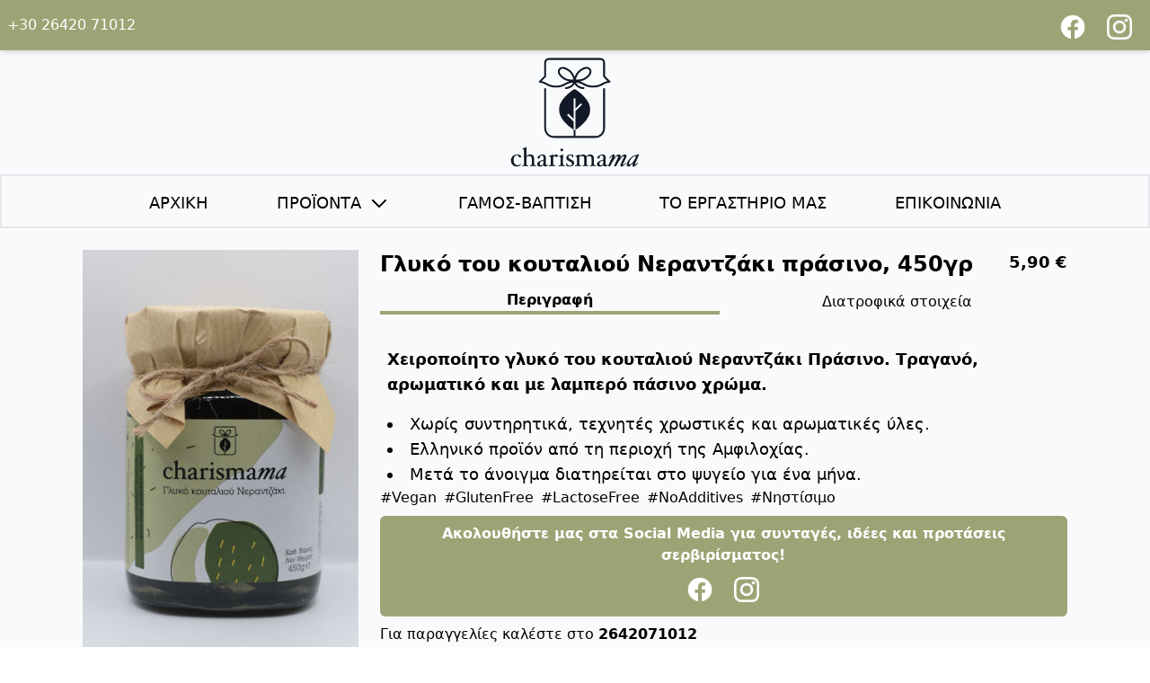

--- FILE ---
content_type: text/html; charset=utf-8
request_url: https://charismama.gr/proion/neratzaki-prasino-450g/
body_size: 52843
content:
<!doctype html>
<html data-n-head-ssr lang="en" data-n-head="%7B%22lang%22:%7B%22ssr%22:%22en%22%7D%7D">
  <head>
    <title>Γλυκό του κουταλιού Νεραντζάκι πράσινο, 450γρ | charismama</title><meta data-n-head="ssr" charset="utf-8"><meta data-n-head="ssr" name="viewport" content="width=device-width,initial-scale=1"><meta data-n-head="ssr" data-hid="description" name="description" content=""><meta data-n-head="ssr" name="format-detection" content="telephone=no"><meta data-n-head="ssr" name="og:image" content="/images/logo-630.png"><meta data-n-head="ssr" name="og:description" content="Χειροποίητα γλυκά του κουταλιού και μαρμελάδες charismama"><meta data-n-head="ssr" name="og:image" content="/images/CHR_0480.jpg"><meta data-n-head="ssr" name="og:title" content="Γλυκό του κουταλιού Νεραντζάκι πράσινο, 450γρ | charismama"><link data-n-head="ssr" rel="icon" type="image/x-icon" href="/images/logo.png"><link data-n-head="ssr" rel="canonical" href="https://charismama.gr/proion/neratzaki-prasino-450g"><link rel="preload" href="/_nuxt/5e60b51.js" as="script"><link rel="preload" href="/_nuxt/b4344b4.js" as="script"><link rel="preload" href="/_nuxt/a1460ed.js" as="script"><link rel="preload" href="/_nuxt/d30936b.js" as="script"><link rel="preload" href="/_nuxt/f788e44.js" as="script"><style data-vue-ssr-id="d706d280:0 5b86ea9e:0 fd5479ae:0 4f11250c:0 15f0552d:0 cef1d124:0 b682ae5a:0 6bb08253:0">@charset "UTF-8";/*! tailwindcss v2.2.19 | MIT License | https://tailwindcss.com*//*! modern-normalize v1.1.0 | MIT License | https://github.com/sindresorhus/modern-normalize */*,::after,::before{box-sizing:border-box}html{-moz-tab-size:4;-o-tab-size:4;tab-size:4}html{line-height:1.15;-webkit-text-size-adjust:100%}body{margin:0}body{font-family:system-ui,-apple-system,'Segoe UI',Roboto,Helvetica,Arial,sans-serif,'Apple Color Emoji','Segoe UI Emoji'}hr{height:0;color:inherit}abbr[title]{-webkit-text-decoration:underline dotted;text-decoration:underline dotted}b,strong{font-weight:bolder}code,kbd,pre,samp{font-family:ui-monospace,SFMono-Regular,Consolas,'Liberation Mono',Menlo,monospace;font-size:1em}small{font-size:80%}sub,sup{font-size:75%;line-height:0;position:relative;vertical-align:baseline}sub{bottom:-.25em}sup{top:-.5em}table{text-indent:0;border-color:inherit}button,input,optgroup,select,textarea{font-family:inherit;font-size:100%;line-height:1.15;margin:0}button,select{text-transform:none}[type=button],[type=reset],[type=submit],button{-webkit-appearance:button}::-moz-focus-inner{border-style:none;padding:0}:-moz-focusring{outline:1px dotted ButtonText}:-moz-ui-invalid{box-shadow:none}legend{padding:0}progress{vertical-align:baseline}::-webkit-inner-spin-button,::-webkit-outer-spin-button{height:auto}[type=search]{-webkit-appearance:textfield;outline-offset:-2px}::-webkit-search-decoration{-webkit-appearance:none}::-webkit-file-upload-button{-webkit-appearance:button;font:inherit}summary{display:list-item}blockquote,dd,dl,figure,h1,h2,h3,h4,h5,h6,hr,p,pre{margin:0}button{background-color:transparent;background-image:none}fieldset{margin:0;padding:0}ol,ul{list-style:none;margin:0;padding:0}html{font-family:ui-sans-serif,system-ui,-apple-system,BlinkMacSystemFont,"Segoe UI",Roboto,"Helvetica Neue",Arial,"Noto Sans",sans-serif,"Apple Color Emoji","Segoe UI Emoji","Segoe UI Symbol","Noto Color Emoji";line-height:1.5}body{font-family:inherit;line-height:inherit}*,::after,::before{box-sizing:border-box;border-width:0;border-style:solid;border-color:currentColor}hr{border-top-width:1px}img{border-style:solid}textarea{resize:vertical}input::-moz-placeholder,textarea::-moz-placeholder{opacity:1;color:#9ca3af}input:-ms-input-placeholder,textarea:-ms-input-placeholder{opacity:1;color:#9ca3af}input::placeholder,textarea::placeholder{opacity:1;color:#9ca3af}[role=button],button{cursor:pointer}:-moz-focusring{outline:auto}table{border-collapse:collapse}h1,h2,h3,h4,h5,h6{font-size:inherit;font-weight:inherit}a{color:inherit;text-decoration:inherit}button,input,optgroup,select,textarea{padding:0;line-height:inherit;color:inherit}code,kbd,pre,samp{font-family:ui-monospace,SFMono-Regular,Menlo,Monaco,Consolas,"Liberation Mono","Courier New",monospace}audio,canvas,embed,iframe,img,object,svg,video{display:block;vertical-align:middle}img,video{max-width:100%;height:auto}[hidden]{display:none}*,::after,::before{--tw-translate-x:0;--tw-translate-y:0;--tw-rotate:0;--tw-skew-x:0;--tw-skew-y:0;--tw-scale-x:1;--tw-scale-y:1;--tw-transform:translateX(var(--tw-translate-x)) translateY(var(--tw-translate-y)) rotate(var(--tw-rotate)) skewX(var(--tw-skew-x)) skewY(var(--tw-skew-y)) scaleX(var(--tw-scale-x)) scaleY(var(--tw-scale-y));--tw-border-opacity:1;border-color:rgba(229,231,235,var(--tw-border-opacity));--tw-ring-offset-shadow:0 0 #0000;--tw-ring-shadow:0 0 #0000;--tw-shadow:0 0 #0000;--tw-ring-inset:var(--tw-empty, );/*!*//*!*/--tw-ring-offset-width:0px;--tw-ring-offset-color:#fff;--tw-ring-color:rgba(59, 130, 246, 0.5);--tw-ring-offset-shadow:0 0 #0000;--tw-ring-shadow:0 0 #0000;--tw-shadow:0 0 #0000}.static{position:static}.fixed{position:fixed}.absolute{position:absolute}.relative{position:relative}.right-0{right:0}.top-0{top:0}.left-0{left:0}.top-12{top:3rem}.z-10{z-index:10}.col-span-1{grid-column:span 1/span 1}.col-span-3{grid-column:span 3/span 3}.m-2{margin:.5rem}.mx-auto{margin-left:auto;margin-right:auto}.mx-2{margin-left:.5rem;margin-right:.5rem}.mx-1{margin-left:.25rem;margin-right:.25rem}.mx-10{margin-left:2.5rem;margin-right:2.5rem}.my-auto{margin-top:auto;margin-bottom:auto}.mt-4{margin-top:1rem}.ml-2{margin-left:.5rem}.mt-3{margin-top:.75rem}.mt-1{margin-top:.25rem}.mt-6{margin-top:1.5rem}.mr-5{margin-right:1.25rem}.ml-3{margin-left:.75rem}.mt-2{margin-top:.5rem}.mt-16{margin-top:4rem}.mt-10{margin-top:2.5rem}.-mt-14{margin-top:-3.5rem}.mb-3{margin-bottom:.75rem}.mb-2{margin-bottom:.5rem}.mr-4{margin-right:1rem}.mr-2{margin-right:.5rem}.mt-auto{margin-top:auto}.inline-block{display:inline-block}.flex{display:flex}.table{display:table}.contents{display:contents}.hidden{display:none}.h-48{height:12rem}.h-full{height:100%}.h-5{height:1.25rem}.h-0{height:0}.h-14{height:3.5rem}.h-screen{height:100vh}.h-6{height:1.5rem}.h-\[36rem\]{height:36rem}.h-auto{height:auto}.max-h-24{max-height:6rem}.max-h-52{max-height:13rem}.min-h-screen{min-height:100vh}.w-full{width:100%}.w-auto{width:auto}.w-5{width:1.25rem}.w-7{width:1.75rem}.w-screen{width:100vw}.w-0{width:0}.w-6{width:1.5rem}.w-36{width:9rem}.w-60{width:15rem}.w-9\/12{width:75%}.max-w-\[50\%\]{max-width:50%}.max-w-6xl{max-width:72rem}.max-w-5xl{max-width:64rem}.max-w-7xl{max-width:80rem}.max-w-full{max-width:100%}.max-w-sm{max-width:24rem}.flex-1{flex:1 1 0%}.origin-top-right{transform-origin:top right}.rotate-45{--tw-rotate:45deg;transform:var(--tw-transform)}.transform{transform:var(--tw-transform)}.cursor-pointer{cursor:pointer}.list-none{list-style-type:none}.grid-cols-3{grid-template-columns:repeat(3,minmax(0,1fr))}.grid-cols-4{grid-template-columns:repeat(4,minmax(0,1fr))}.grid-cols-2{grid-template-columns:repeat(2,minmax(0,1fr))}.flex-row-reverse{flex-direction:row-reverse}.flex-col{flex-direction:column}.flex-col-reverse{flex-direction:column-reverse}.items-center{align-items:center}.justify-center{justify-content:center}.justify-between{justify-content:space-between}.justify-evenly{justify-content:space-evenly}.gap-8{gap:2rem}.self-end{align-self:flex-end}.overflow-hidden{overflow:hidden}.overflow-y-auto{overflow-y:auto}.overflow-x-hidden{overflow-x:hidden}.overflow-y-hidden{overflow-y:hidden}.overflow-y-visible{overflow-y:visible}.whitespace-nowrap{white-space:nowrap}.rounded-md{border-radius:.375rem}.rounded-full{border-radius:9999px}.rounded-lg{border-radius:.5rem}.border-2{border-width:2px}.border-b-4{border-bottom-width:4px}.bg-white{--tw-bg-opacity:1;background-color:rgba(255,255,255,var(--tw-bg-opacity))}.bg-gray-50{--tw-bg-opacity:1;background-color:rgba(249,250,251,var(--tw-bg-opacity))}.bg-gray-100{--tw-bg-opacity:1;background-color:rgba(243,244,246,var(--tw-bg-opacity))}.bg-gray-200{--tw-bg-opacity:1;background-color:rgba(229,231,235,var(--tw-bg-opacity))}.p-2{padding:.5rem}.px-6{padding-left:1.5rem;padding-right:1.5rem}.px-2{padding-left:.5rem;padding-right:.5rem}.px-4{padding-left:1rem;padding-right:1rem}.py-2{padding-top:.5rem;padding-bottom:.5rem}.py-1{padding-top:.25rem;padding-bottom:.25rem}.px-1{padding-left:.25rem;padding-right:.25rem}.px-8{padding-left:2rem;padding-right:2rem}.py-4{padding-top:1rem;padding-bottom:1rem}.py-3{padding-top:.75rem;padding-bottom:.75rem}.px-3{padding-left:.75rem;padding-right:.75rem}.pt-2{padding-top:.5rem}.pb-9{padding-bottom:2.25rem}.pt-1{padding-top:.25rem}.pl-3{padding-left:.75rem}.pt-4{padding-top:1rem}.pb-2{padding-bottom:.5rem}.pt-14{padding-top:3.5rem}.pl-2{padding-left:.5rem}.pt-7{padding-top:1.75rem}.text-left{text-align:left}.text-center{text-align:center}.text-justify{text-align:justify}.text-lg{font-size:1.125rem;line-height:1.75rem}.text-2xl{font-size:1.5rem;line-height:2rem}.font-semibold{font-weight:600}.font-bold{font-weight:700}.font-medium{font-weight:500}.uppercase{text-transform:uppercase}.leading-10{line-height:2.5rem}.text-white{--tw-text-opacity:1;color:rgba(255,255,255,var(--tw-text-opacity))}.text-\[\#9ca475\]{--tw-text-opacity:1;color:rgba(156,164,117,var(--tw-text-opacity))}.text-gray-900{--tw-text-opacity:1;color:rgba(17,24,39,var(--tw-text-opacity))}.line-through{text-decoration:line-through}.opacity-0{opacity:0}.shadow-sm{--tw-shadow:0 1px 2px 0 rgba(0, 0, 0, 0.05);box-shadow:var(--tw-ring-offset-shadow,0 0 #0000),var(--tw-ring-shadow,0 0 #0000),var(--tw-shadow)}.shadow-lg{--tw-shadow:0 10px 15px -3px rgba(0, 0, 0, 0.1),0 4px 6px -2px rgba(0, 0, 0, 0.05);box-shadow:var(--tw-ring-offset-shadow,0 0 #0000),var(--tw-ring-shadow,0 0 #0000),var(--tw-shadow)}.shadow-md{--tw-shadow:0 4px 6px -1px rgba(0, 0, 0, 0.1),0 2px 4px -1px rgba(0, 0, 0, 0.06);box-shadow:var(--tw-ring-offset-shadow,0 0 #0000),var(--tw-ring-shadow,0 0 #0000),var(--tw-shadow)}.ring-1{--tw-ring-offset-shadow:var(--tw-ring-inset) 0 0 0 var(--tw-ring-offset-width) var(--tw-ring-offset-color);--tw-ring-shadow:var(--tw-ring-inset) 0 0 0 calc(1px + var(--tw-ring-offset-width)) var(--tw-ring-color);box-shadow:var(--tw-ring-offset-shadow),var(--tw-ring-shadow),var(--tw-shadow,0 0 #0000)}.ring-black{--tw-ring-opacity:1;--tw-ring-color:rgba(0, 0, 0, var(--tw-ring-opacity))}.ring-opacity-5{--tw-ring-opacity:0.05}.transition-transform{transition-property:transform;transition-timing-function:cubic-bezier(.4,0,.2,1);transition-duration:150ms}.transition-all{transition-property:all;transition-timing-function:cubic-bezier(.4,0,.2,1);transition-duration:150ms}.bg-main{--tw-bg-opacity:1;background-color:rgba(251,191,36,var(--tw-bg-opacity))}.first\:mt-0:first-child{margin-top:0}.hover\:scale-110:hover{--tw-scale-x:1.1;--tw-scale-y:1.1;transform:var(--tw-transform)}.focus\:outline-none:focus{outline:2px solid transparent;outline-offset:2px}@media (min-width:640px){.sm\:flex-row{flex-direction:row}}@media (min-width:768px){.md\:mx-auto{margin-left:auto;margin-right:auto}.md\:mt-16{margin-top:4rem}.md\:mt-0{margin-top:0}.md\:ml-4{margin-left:1rem}.md\:block{display:block}.md\:grid{display:grid}.md\:hidden{display:none}.md\:h-\[22rem\]{height:22rem}.md\:max-h-52{max-height:13rem}.md\:w-72{width:18rem}.md\:max-w-4xl{max-width:56rem}.md\:grid-cols-4{grid-template-columns:repeat(4,minmax(0,1fr))}.md\:flex-row{flex-direction:row}.md\:items-center{align-items:center}.md\:p-4{padding:1rem}.md\:px-12{padding-left:3rem;padding-right:3rem}.md\:px-3{padding-left:.75rem;padding-right:.75rem}.md\:pt-3{padding-top:.75rem}.md\:pb-12{padding-bottom:3rem}.md\:text-2xl{font-size:1.5rem;line-height:2rem}.md\:text-lg{font-size:1.125rem;line-height:1.75rem}}@media (min-width:1024px){.lg\:ml-4{margin-left:1rem}.lg\:max-h-\[calc\(100vh-260px\)\]{max-height:calc(100vh - 260px)}.lg\:grid-cols-3{grid-template-columns:repeat(3,minmax(0,1fr))}.lg\:flex-row{flex-direction:row}}@media (min-width:1536px){.\32xl\:mx-2{margin-left:.5rem;margin-right:.5rem}.\32xl\:max-w-7xl{max-width:80rem}}.slick-track[data-v-e4caeaf8]{position:relative;top:0;left:0;display:block;transform:translateZ(0)}.slick-track.slick-center[data-v-e4caeaf8]{margin-left:auto;margin-right:auto}.slick-track[data-v-e4caeaf8]:after,.slick-track[data-v-e4caeaf8]:before{display:table;content:""}.slick-track[data-v-e4caeaf8]:after{clear:both}.slick-loading .slick-track[data-v-e4caeaf8]{visibility:hidden}.slick-slide[data-v-e4caeaf8]{display:none;float:left;height:100%;min-height:1px}[dir=rtl] .slick-slide[data-v-e4caeaf8]{float:right}.slick-slide img[data-v-e4caeaf8]{display:block}.slick-slide.slick-loading img[data-v-e4caeaf8]{display:none}.slick-slide.dragging img[data-v-e4caeaf8]{pointer-events:none}.slick-initialized .slick-slide[data-v-e4caeaf8]{display:block}.slick-loading .slick-slide[data-v-e4caeaf8]{visibility:hidden}.slick-vertical .slick-slide[data-v-e4caeaf8]{display:block;height:auto;border:1px solid transparent}.slick-arrow.slick-hidden[data-v-21137603]{display:none}.slick-slider[data-v-3d1a4f76]{position:relative;display:block;box-sizing:border-box;-webkit-user-select:none;-moz-user-select:none;-ms-user-select:none;user-select:none;-webkit-touch-callout:none;-khtml-user-select:none;touch-action:pan-y;-webkit-tap-highlight-color:transparent}.slick-list[data-v-3d1a4f76]{position:relative;display:block;overflow:hidden;margin:0;padding:0;transform:translateZ(0)}.slick-list[data-v-3d1a4f76]:focus{outline:0}.slick-list.dragging[data-v-3d1a4f76]{cursor:pointer;cursor:hand}@font-face{font-family:slick;src:url([data-uri]) format("woff")}.slick-next,.slick-prev{font-size:0;line-height:0;position:absolute;top:50%;display:block;width:20px;height:20px;padding:0;transform:translateY(-50%);cursor:pointer;border:none}.slick-next,.slick-next:focus,.slick-next:hover,.slick-prev,.slick-prev:focus,.slick-prev:hover{color:transparent;outline:0;background:0 0}.slick-next:focus:before,.slick-next:hover:before,.slick-prev:focus:before,.slick-prev:hover:before{opacity:1}.slick-next.slick-disabled:before,.slick-prev.slick-disabled:before{opacity:.25}.slick-next:before,.slick-prev:before{font-family:slick;font-size:20px;line-height:1;opacity:.75;color:#fff;-webkit-font-smoothing:antialiased;-moz-osx-font-smoothing:grayscale}.slick-prev{left:-25px}[dir=rtl] .slick-prev{right:-25px;left:auto}.slick-prev:before{content:"←"}[dir=rtl] .slick-prev:before{content:"→"}.slick-next{right:-25px}[dir=rtl] .slick-next{right:auto;left:-25px}.slick-next:before{content:"→"}[dir=rtl] .slick-next:before{content:"←"}.slick-dotted.slick-slider{margin-bottom:30px}.slick-dots{position:absolute;bottom:-25px;display:block;width:100%;padding:0;margin:0;list-style:none;text-align:center}.slick-dots li{position:relative;display:inline-block;margin:0 5px;padding:0}.slick-dots li,.slick-dots li button{width:20px;height:20px;cursor:pointer}.slick-dots li button{font-size:0;line-height:0;display:block;padding:5px;color:transparent;border:0;outline:0;background:0 0}.slick-dots li button:focus,.slick-dots li button:hover{outline:0}.slick-dots li button:focus:before,.slick-dots li button:hover:before{opacity:1}.slick-dots li button:before{font-family:slick;font-size:6px;line-height:20px;position:absolute;top:0;left:0;width:20px;height:20px;content:"•";text-align:center;opacity:.25;color:#000;-webkit-font-smoothing:antialiased;-moz-osx-font-smoothing:grayscale}.slick-dots li.slick-active button:before{opacity:.75;color:#000}:root{--brand-color:#9ca475;--brand-color-lighter:#babea4}.bg-brand{background-color:#9ca475;background-color:var(--brand-color)}.border-color-main{border-color:#9ca475;border-color:var(--brand-color)}.bg-brand-light{background-color:#babea4;background-color:var(--brand-color-lighter)}.hover-effect{transition:background-color .2s ease-in-out}.hover-effect:hover{background-color:hsla(0,0%,100%,.08)}.aspect-square{aspect-ratio:1}.list-style-disc ul{list-style:disc;list-style-position:inside}.slick-arrow{border-radius:50%}.slick-arrow,.slick-arrow:focus,.slick-arrow:hover{background-color:#9ca475;background-color:var(--brand-color)}.nuxt-content h2{font-size:1.125rem;line-height:1.75rem;font-weight:600}.nuxt-content h3{font-weight:600}.nuxt-content td,.nuxt-content th{border-color:#9ca475}.nuxt-content td,.nuxt-content th{border-width:2px;padding-left:.25rem;padding-right:.25rem}code[class*=language-],pre[class*=language-]{color:#000;background:0 0;text-shadow:0 1px #fff;font-family:Consolas,Monaco,"Andale Mono","Ubuntu Mono",monospace;font-size:1em;text-align:left;white-space:pre;word-spacing:normal;word-break:normal;word-wrap:normal;line-height:1.5;-moz-tab-size:4;-o-tab-size:4;tab-size:4;-webkit-hyphens:none;-ms-hyphens:none;hyphens:none}code[class*=language-] ::-moz-selection,code[class*=language-]::-moz-selection,pre[class*=language-] ::-moz-selection,pre[class*=language-]::-moz-selection{text-shadow:none;background:#b3d4fc}code[class*=language-] ::-moz-selection,code[class*=language-]::-moz-selection,pre[class*=language-] ::-moz-selection,pre[class*=language-]::-moz-selection{text-shadow:none;background:#b3d4fc}code[class*=language-] ::selection,code[class*=language-]::selection,pre[class*=language-] ::selection,pre[class*=language-]::selection{text-shadow:none;background:#b3d4fc}@media print{code[class*=language-],pre[class*=language-]{text-shadow:none}}pre[class*=language-]{padding:1em;margin:.5em 0;overflow:auto}:not(pre)>code[class*=language-],pre[class*=language-]{background:#f5f2f0}:not(pre)>code[class*=language-]{padding:.1em;border-radius:.3em;white-space:normal}.token.cdata,.token.comment,.token.doctype,.token.prolog{color:#708090}.token.punctuation{color:#999}.token.namespace{opacity:.7}.token.boolean,.token.constant,.token.deleted,.token.number,.token.property,.token.symbol,.token.tag{color:#905}.token.attr-name,.token.builtin,.token.char,.token.inserted,.token.selector,.token.string{color:#690}.language-css .token.string,.style .token.string,.token.entity,.token.operator,.token.url{color:#9a6e3a;background:hsla(0,0%,100%,.5)}.token.atrule,.token.attr-value,.token.keyword{color:#07a}.token.class-name,.token.function{color:#dd4a68}.token.important,.token.regex,.token.variable{color:#e90}.token.bold,.token.important{font-weight:700}.token.italic{font-style:italic}.token.entity{cursor:help}.leaflet-image-layer,.leaflet-layer,.leaflet-marker-icon,.leaflet-marker-shadow,.leaflet-pane,.leaflet-pane>canvas,.leaflet-pane>svg,.leaflet-tile,.leaflet-tile-container,.leaflet-zoom-box{position:absolute;left:0;top:0}.leaflet-container{overflow:hidden}.leaflet-marker-icon,.leaflet-marker-shadow,.leaflet-tile{-webkit-user-select:none;-moz-user-select:none;-ms-user-select:none;user-select:none;-webkit-user-drag:none}.leaflet-tile::-moz-selection{background:0 0}.leaflet-tile::selection{background:0 0}.leaflet-safari .leaflet-tile{image-rendering:-webkit-optimize-contrast}.leaflet-safari .leaflet-tile-container{width:1600px;height:1600px;-webkit-transform-origin:0 0}.leaflet-marker-icon,.leaflet-marker-shadow{display:block}.leaflet-container .leaflet-marker-pane img,.leaflet-container .leaflet-overlay-pane svg,.leaflet-container .leaflet-shadow-pane img,.leaflet-container .leaflet-tile,.leaflet-container .leaflet-tile-pane img,.leaflet-container img.leaflet-image-layer{max-width:none!important;max-height:none!important}.leaflet-container.leaflet-touch-zoom{touch-action:pan-x pan-y}.leaflet-container.leaflet-touch-drag{touch-action:none;touch-action:pinch-zoom}.leaflet-container.leaflet-touch-drag.leaflet-touch-zoom{touch-action:none}.leaflet-container{-webkit-tap-highlight-color:transparent}.leaflet-container a{-webkit-tap-highlight-color:rgba(51,181,229,.4)}.leaflet-tile{filter:inherit;visibility:hidden}.leaflet-tile-loaded{visibility:inherit}.leaflet-zoom-box{width:0;height:0;box-sizing:border-box;z-index:800}.leaflet-overlay-pane svg{-moz-user-select:none}.leaflet-pane{z-index:400}.leaflet-tile-pane{z-index:200}.leaflet-overlay-pane{z-index:400}.leaflet-shadow-pane{z-index:500}.leaflet-marker-pane{z-index:600}.leaflet-tooltip-pane{z-index:650}.leaflet-popup-pane{z-index:700}.leaflet-map-pane canvas{z-index:100}.leaflet-map-pane svg{z-index:200}.leaflet-vml-shape{width:1px;height:1px}.lvml{behavior:url(#default#VML);display:inline-block;position:absolute}.leaflet-control{position:relative;z-index:800;pointer-events:visiblePainted;pointer-events:auto}.leaflet-bottom,.leaflet-top{position:absolute;z-index:1000;pointer-events:none}.leaflet-top{top:0}.leaflet-right{right:0}.leaflet-bottom{bottom:0}.leaflet-left{left:0}.leaflet-control{float:left;clear:both}.leaflet-right .leaflet-control{float:right}.leaflet-top .leaflet-control{margin-top:10px}.leaflet-bottom .leaflet-control{margin-bottom:10px}.leaflet-left .leaflet-control{margin-left:10px}.leaflet-right .leaflet-control{margin-right:10px}.leaflet-fade-anim .leaflet-tile{will-change:opacity}.leaflet-fade-anim .leaflet-popup{opacity:0;transition:opacity .2s linear}.leaflet-fade-anim .leaflet-map-pane .leaflet-popup{opacity:1}.leaflet-zoom-animated{transform-origin:0 0}.leaflet-zoom-anim .leaflet-zoom-animated{will-change:transform;transition:transform .25s cubic-bezier(0,0,.25,1)}.leaflet-pan-anim .leaflet-tile,.leaflet-zoom-anim .leaflet-tile{transition:none}.leaflet-zoom-anim .leaflet-zoom-hide{visibility:hidden}.leaflet-interactive{cursor:pointer}.leaflet-grab{cursor:-webkit-grab;cursor:grab}.leaflet-crosshair,.leaflet-crosshair .leaflet-interactive{cursor:crosshair}.leaflet-control,.leaflet-popup-pane{cursor:auto}.leaflet-dragging .leaflet-grab,.leaflet-dragging .leaflet-grab .leaflet-interactive,.leaflet-dragging .leaflet-marker-draggable{cursor:move;cursor:-webkit-grabbing;cursor:grabbing}.leaflet-image-layer,.leaflet-marker-icon,.leaflet-marker-shadow,.leaflet-pane>svg path,.leaflet-tile-container{pointer-events:none}.leaflet-image-layer.leaflet-interactive,.leaflet-marker-icon.leaflet-interactive,.leaflet-pane>svg path.leaflet-interactive,svg.leaflet-image-layer.leaflet-interactive path{pointer-events:visiblePainted;pointer-events:auto}.leaflet-container{background:#ddd;outline:0}.leaflet-container a{color:#0078a8}.leaflet-container a.leaflet-active{outline:2px solid orange}.leaflet-zoom-box{border:2px dotted #38f;background:hsla(0,0%,100%,.5)}.leaflet-container{font:12px/1.5 "Helvetica Neue",Arial,Helvetica,sans-serif}.leaflet-bar{box-shadow:0 1px 5px rgba(0,0,0,.65);border-radius:4px}.leaflet-bar a,.leaflet-bar a:hover{background-color:#fff;border-bottom:1px solid #ccc;width:26px;height:26px;line-height:26px;display:block;text-align:center;text-decoration:none;color:#000}.leaflet-bar a,.leaflet-control-layers-toggle{background-position:50% 50%;background-repeat:no-repeat;display:block}.leaflet-bar a:hover{background-color:#f4f4f4}.leaflet-bar a:first-child{border-top-left-radius:4px;border-top-right-radius:4px}.leaflet-bar a:last-child{border-bottom-left-radius:4px;border-bottom-right-radius:4px;border-bottom:none}.leaflet-bar a.leaflet-disabled{cursor:default;background-color:#f4f4f4;color:#bbb}.leaflet-touch .leaflet-bar a{width:30px;height:30px;line-height:30px}.leaflet-touch .leaflet-bar a:first-child{border-top-left-radius:2px;border-top-right-radius:2px}.leaflet-touch .leaflet-bar a:last-child{border-bottom-left-radius:2px;border-bottom-right-radius:2px}.leaflet-control-zoom-in,.leaflet-control-zoom-out{font:700 18px "Lucida Console",Monaco,monospace;text-indent:1px}.leaflet-touch .leaflet-control-zoom-in,.leaflet-touch .leaflet-control-zoom-out{font-size:22px}.leaflet-control-layers{box-shadow:0 1px 5px rgba(0,0,0,.4);background:#fff;border-radius:5px}.leaflet-control-layers-toggle{background-image:url([data-uri]);width:36px;height:36px}.leaflet-retina .leaflet-control-layers-toggle{background-image:url(/_nuxt/img/layers-2x.8f2c4d1.png);background-size:26px 26px}.leaflet-touch .leaflet-control-layers-toggle{width:44px;height:44px}.leaflet-control-layers .leaflet-control-layers-list,.leaflet-control-layers-expanded .leaflet-control-layers-toggle{display:none}.leaflet-control-layers-expanded .leaflet-control-layers-list{display:block;position:relative}.leaflet-control-layers-expanded{padding:6px 10px 6px 6px;color:#333;background:#fff}.leaflet-control-layers-scrollbar{overflow-y:scroll;overflow-x:hidden;padding-right:5px}.leaflet-control-layers-selector{margin-top:2px;position:relative;top:1px}.leaflet-control-layers label{display:block}.leaflet-control-layers-separator{height:0;border-top:1px solid #ddd;margin:5px -10px 5px -6px}.leaflet-default-icon-path{background-image:url(/_nuxt/img/marker-icon.2b3e1fa.png)}.leaflet-container .leaflet-control-attribution{background:#fff;background:hsla(0,0%,100%,.7);margin:0}.leaflet-control-attribution,.leaflet-control-scale-line{padding:0 5px;color:#333}.leaflet-control-attribution a{text-decoration:none}.leaflet-control-attribution a:hover{text-decoration:underline}.leaflet-container .leaflet-control-attribution,.leaflet-container .leaflet-control-scale{font-size:11px}.leaflet-left .leaflet-control-scale{margin-left:5px}.leaflet-bottom .leaflet-control-scale{margin-bottom:5px}.leaflet-control-scale-line{border:2px solid #777;border-top:none;line-height:1.1;padding:2px 5px 1px;font-size:11px;white-space:nowrap;overflow:hidden;box-sizing:border-box;background:#fff;background:hsla(0,0%,100%,.5)}.leaflet-control-scale-line:not(:first-child){border-top:2px solid #777;border-bottom:none;margin-top:-2px}.leaflet-control-scale-line:not(:first-child):not(:last-child){border-bottom:2px solid #777}.leaflet-touch .leaflet-bar,.leaflet-touch .leaflet-control-attribution,.leaflet-touch .leaflet-control-layers{box-shadow:none}.leaflet-touch .leaflet-bar,.leaflet-touch .leaflet-control-layers{border:2px solid rgba(0,0,0,.2);background-clip:padding-box}.leaflet-popup{position:absolute;text-align:center;margin-bottom:20px}.leaflet-popup-content-wrapper{padding:1px;text-align:left;border-radius:12px}.leaflet-popup-content{margin:13px 19px;line-height:1.4}.leaflet-popup-content p{margin:18px 0}.leaflet-popup-tip-container{width:40px;height:20px;position:absolute;left:50%;margin-left:-20px;overflow:hidden;pointer-events:none}.leaflet-popup-tip{width:17px;height:17px;padding:1px;margin:-10px auto 0;transform:rotate(45deg)}.leaflet-popup-content-wrapper,.leaflet-popup-tip{background:#fff;color:#333;box-shadow:0 3px 14px rgba(0,0,0,.4)}.leaflet-container a.leaflet-popup-close-button{position:absolute;top:0;right:0;padding:4px 4px 0 0;border:none;text-align:center;width:18px;height:14px;font:16px/14px Tahoma,Verdana,sans-serif;color:#c3c3c3;text-decoration:none;font-weight:700;background:0 0}.leaflet-container a.leaflet-popup-close-button:hover{color:#999}.leaflet-popup-scrolled{overflow:auto;border-bottom:1px solid #ddd;border-top:1px solid #ddd}.leaflet-oldie .leaflet-popup-content-wrapper{-ms-zoom:1}.leaflet-oldie .leaflet-popup-tip{width:24px;margin:0 auto}.leaflet-oldie .leaflet-popup-tip-container{margin-top:-1px}.leaflet-oldie .leaflet-control-layers,.leaflet-oldie .leaflet-control-zoom,.leaflet-oldie .leaflet-popup-content-wrapper,.leaflet-oldie .leaflet-popup-tip{border:1px solid #999}.leaflet-div-icon{background:#fff;border:1px solid #666}.leaflet-tooltip{position:absolute;padding:6px;background-color:#fff;border:1px solid #fff;border-radius:3px;color:#222;white-space:nowrap;-webkit-user-select:none;-moz-user-select:none;-ms-user-select:none;user-select:none;pointer-events:none;box-shadow:0 1px 3px rgba(0,0,0,.4)}.leaflet-tooltip.leaflet-clickable{cursor:pointer;pointer-events:auto}.leaflet-tooltip-bottom:before,.leaflet-tooltip-left:before,.leaflet-tooltip-right:before,.leaflet-tooltip-top:before{position:absolute;pointer-events:none;border:6px solid transparent;background:0 0;content:""}.leaflet-tooltip-bottom{margin-top:6px}.leaflet-tooltip-top{margin-top:-6px}.leaflet-tooltip-bottom:before,.leaflet-tooltip-top:before{left:50%;margin-left:-6px}.leaflet-tooltip-top:before{bottom:0;margin-bottom:-12px;border-top-color:#fff}.leaflet-tooltip-bottom:before{top:0;margin-top:-12px;margin-left:-6px;border-bottom-color:#fff}.leaflet-tooltip-left{margin-left:-6px}.leaflet-tooltip-right{margin-left:6px}.leaflet-tooltip-left:before,.leaflet-tooltip-right:before{top:50%;margin-top:-6px}.leaflet-tooltip-left:before{right:0;margin-right:-12px;border-left-color:#fff}.leaflet-tooltip-right:before{left:0;margin-left:-12px;border-right-color:#fff}.nuxt-progress{position:fixed;top:0;left:0;right:0;height:2px;width:0;opacity:1;transition:width .1s,opacity .4s;background-color:#000;z-index:999999}.nuxt-progress.nuxt-progress-notransition{transition:none}.nuxt-progress-failed{background-color:red}.description ul{margin-top:1rem}</style><link rel="preload" href="/_nuxt/static/1768146811/proion/neratzaki-prasino-450g/state.js" as="script"><link rel="preload" href="/_nuxt/static/1768146811/proion/neratzaki-prasino-450g/payload.js" as="script"><link rel="preload" href="/_nuxt/static/1768146811/manifest.js" as="script">
  </head>
  <body>
    <div data-server-rendered="true" id="__nuxt"><!----><div id="__layout"><div class="flex flex-col min-h-screen max-w-screen overflow-x-hidden bg-gray-50"><div class="bg-gray-50"><div class="fixed top-0 left-0 right-0 z-10"><div class="bg-brand w-full h-14 px-2 flex justify-between items-center shadow-md"><div class="flex"><button class="md:hidden mr-5"><svg xmlns="http://www.w3.org/2000/svg" fill="none" viewBox="0 0 24 24" stroke="currentColor" stroke-width="2" class="h-6 w-6 text-white"><path stroke-linecap="round" stroke-linejoin="round" d="M4 6h16M4 12h16M4 18h16"></path></svg></button> <a href="tel:+ 30 26420 71012" class="text-white">+30 26420 71012</a></div> <div class="flex items-center"><div class="flex justify-center mt-1"><a href="https://www.facebook.com/charismama-104295602212232/" target="_blank" class="rounded-full mx-1 p-2 hover-effect"><img src="/_nuxt/image/2260ff.png" class="w-7"></a> <a href="https://www.instagram.com/charismama.gr/" target="_blank" class="rounded-full mx-1 p-2 hover-effect"><img src="/_nuxt/image/5f94f5.png" class="w-7"></a></div> <!----></div></div> <div class="fixed top-0 left-0 bg-white h-screen overflow-x-hidden transition-all z-10 md:hidden flex flex-col w-0"><button class="self-end m-2"><svg xmlns="http://www.w3.org/2000/svg" viewBox="0 0 20 20" fill="currentColor" class="h-5 w-5 h-6 w-6"><path fill-rule="evenodd" d="M4.293 4.293a1 1 0 011.414 0L10 8.586l4.293-4.293a1 1 0 111.414 1.414L11.414 10l4.293 4.293a1 1 0 01-1.414 1.414L10 11.414l-4.293 4.293a1 1 0 01-1.414-1.414L8.586 10 4.293 5.707a1 1 0 010-1.414z" clip-rule="evenodd"></path></svg></button> <ul class="flex flex-col w-full px-4 list-none justify-evenly max-w-7xl mx-auto"><li class="pt-1"><a href="/" class="text-lg mx-2">
                ΑΡΧΙΚΗ
            </a></li><li class="pt-1"><div class="text-lg mx-2"><button class="flex items-center">
                    ΠΡΟΪΟΝΤΑ
                    <svg xmlns="http://www.w3.org/2000/svg" fill="none" viewBox="0 0 24 24" stroke="currentColor" alt="Expand Dropdown" aria-hidden="true" class="h-6 w-6 ml-2 h-5 w-5"><path stroke-linecap="round" stroke-linejoin="round" stroke-width="2" d="M19 9l-7 7-7-7"></path></svg></button> <ul role="menu" aria-orientation="vertical" aria-labelledby="menu-button" tabindex="-1" class="pl-3 overflow-y-hidden h-0 opacity-0"><li><a href="/proionta/marmelades" class="text-lg whitespace-nowrap">
                            ΜΑΡΜΕΛΑΔΕΣ
                        </a></li><li><a href="/proionta/glyka-tou-koutaliou" class="text-lg whitespace-nowrap">
                            ΓΛΥΚΑ ΤΟΥ ΚΟΥΤΑΛΙΟΥ
                        </a></li><li><a href="/proionta/chutney" class="text-lg whitespace-nowrap">
                            CHUTNEY
                        </a></li></ul></div></li><li class="pt-1"><a href="/gamos-vaptish" class="text-lg mx-2">
                ΓΑΜΟΣ-ΒΑΠΤΙΣΗ
            </a></li><li class="pt-1"><a href="/etaireia" class="text-lg mx-2">
                ΤΟ ΕΡΓΑΣΤΗΡΙΟ ΜΑΣ
            </a></li><li class="pt-1"><a href="/epikoinwnia" class="text-lg mx-2">
                ΕΠΙΚΟΙΝΩΝΙΑ
            </a></li></ul></div></div> <div class="mx-auto flex justify-center"><a href="/"><svg xmlns="http://www.w3.org/2000/svg" viewBox="0 0 500 422.53" xml:space="preserve" class="mt-16 w-36 text-gray-900" style="enable-background:new 0 0 500 422.53"><path d="M41.63 381.49c0 2.77-1.39 4.16-4.16 4.16-1.18 0-2.15-.25-2.91-.76-.76-.51-1.53-1.6-2.31-3.29-.91-1.99-1.88-3.3-2.91-3.93-1.03-.62-2.37-.94-4.03-.94-4.09 0-7.2 1.7-9.35 5.09-2.15 3.4-3.22 8.35-3.22 14.88 0 5.44 1.35 9.82 4.05 13.15 2.7 3.33 6.32 4.99 10.85 4.99 5.14 0 9.21-1.6 12.21-4.82l.25-.1c.3 0 .6.19.89.58.29.39.43.82.43 1.29 0 .68-.99 1.84-2.97 3.5-1.98 1.66-4.14 2.91-6.49 3.75-2.35.84-4.84 1.27-7.48 1.27-6.05 0-11.22-2.22-15.53-6.66-4.31-4.44-6.46-10.06-6.46-16.85 0-6.72 2.25-12.29 6.77-16.7 4.51-4.41 9.86-6.61 16.04-6.61 4.56 0 8.42.78 11.58 2.36 3.17 1.56 4.75 3.45 4.75 5.64zM99.76 417.38c0 .95-.27 1.42-.81 1.42-1.35 0-3.02-.1-5.02-.3-2.17-.2-4.06-.3-5.69-.3-1.7 0-3.65.1-5.85.3-2 .2-3.68.3-5.04.3-.54 0-.81-.47-.81-1.42 0-.84.27-1.3.81-1.37 2.34-.27 3.87-.93 4.6-1.98.73-1.05 1.09-3.24 1.09-6.59v-16.93c0-7.3-3.32-10.95-9.96-10.95-4.2 0-7.82 1.69-10.87 5.07v22.81c0 3.04.44 5.15 1.32 6.34.88 1.18 2.61 1.93 5.18 2.23.54.07.81.52.81 1.37 0 .95-.27 1.42-.81 1.42-1.38 0-3.19-.1-5.41-.3-2.49-.2-4.57-.3-6.22-.3-1.69 0-3.61.1-5.77.3-1.93.2-3.58.3-4.97.3-.54 0-.81-.47-.81-1.42 0-.84.27-1.3.81-1.37 2.84-.3 4.68-.97 5.52-2 .84-1.03 1.27-3.21 1.27-6.56V360.4c0-2.73-.33-4.52-.99-5.37s-2.19-1.4-4.59-1.67c-.54-.07-.81-.5-.81-1.29 0-.9.27-1.34.81-1.34 5.76-1.35 10.02-3.14 12.78-5.37.51-.4.93-.61 1.26-.61.94 0 1.41.27 1.41.81-.54 5.54-.81 11.42-.81 17.64v17.18c4.85-4.59 9.63-6.89 14.34-6.89 4.81 0 8.6 1.32 11.37 3.95 2.76 2.64 4.15 6.18 4.15 10.64v19.36c0 3.31.43 5.48 1.29 6.51.86 1.03 2.73 1.71 5.6 2.05.55.08.82.53.82 1.38zM135.85 419.91c-1.88 0-3.52-.46-4.91-1.39s-2.34-2.19-2.85-3.78c-3.62 3.72-8.35 5.58-14.19 5.58-3.04 0-5.52-.94-7.45-2.81-1.93-1.88-2.89-4.21-2.89-7.02 0-6.93 8.21-12.53 24.63-16.83l.3-7.91v-.25c0-2.43-.6-4.37-1.8-5.8-1.2-1.44-2.8-2.15-4.79-2.15-1.99 0-3.68.48-5.07 1.44-1.39.96-2.09 2.17-2.13 3.62-.03 2.16-.6 3.85-1.7 5.07-1.1 1.22-2.56 1.82-4.38 1.82-1.08 0-1.96-.32-2.64-.96-.68-.64-1.01-1.5-1.01-2.59 0-2.6 2.36-5.33 7.1-8.18 4.73-2.86 9.12-4.28 13.18-4.28 3.65 0 6.61 1.08 8.87 3.24 2.26 2.16 3.4 5.07 3.4 8.72v.61l-.76 22.91v.36c0 3.55 1.15 5.32 3.45 5.32 1.11 0 2.42-.68 3.9-2.03l.36-.1c.27 0 .52.18.76.53.24.35.36.73.36 1.14 0 .98-1.02 2.18-3.07 3.6-2.06 1.41-4.28 2.12-6.67 2.12zm-7.76-22.86c-9.83 2.24-14.75 5.93-14.75 11.08 0 4.81 1.85 7.22 5.56 7.22 1.78 0 3.54-.45 5.28-1.35 1.73-.9 2.9-2.01 3.51-3.33l.4-13.62zM183.92 378.55c0 1.35-.41 2.5-1.24 3.45-.83.95-1.83 1.42-3.01 1.42-1.49 0-2.96-.49-4.41-1.47-1.15-.78-2.15-1.17-2.99-1.17-2.2 0-4.46 1.28-6.79 3.85v22.81c0 2.94.51 4.99 1.52 6.16s3.18 1.97 6.49 2.41c.54.07.81.52.81 1.37 0 .95-.27 1.42-.81 1.42-1.39 0-3.35-.1-5.88-.3-2.8-.2-5.02-.3-6.66-.3-1.68 0-3.72.1-6.11.3-2.16.2-3.94.3-5.32.3-.54 0-.81-.47-.81-1.42 0-.84.27-1.3.81-1.37 2.94-.37 4.82-1.06 5.65-2.07.83-1.01 1.24-3.17 1.24-6.48v-18.72c0-2.7-.35-4.47-1.04-5.31-.69-.84-2.24-1.4-4.64-1.67-.54 0-.81-.45-.81-1.34 0-.83.27-1.24.81-1.24 3.35-.84 6.1-1.78 8.27-2.81s3.59-1.92 4.26-2.66c.4-.41.81-.61 1.21-.61.94 0 1.41.27 1.41.81l-.41 6.39c2.7-2.5 5.03-4.26 6.97-5.27 1.94-1.01 3.88-1.52 5.8-1.52 1.55 0 2.89.51 4 1.52 1.12.99 1.68 2.17 1.68 3.52zM211.25 417.38c0 .95-.27 1.42-.81 1.42-1.39 0-3.16-.1-5.32-.3-2.42-.2-4.46-.3-6.11-.3-1.68 0-3.7.1-6.06.3-2.13.2-3.89.3-5.27.3-.54 0-.81-.47-.81-1.42 0-.84.27-1.3.81-1.37 2.87-.37 4.72-1.06 5.55-2.07s1.24-3.17 1.24-6.48v-18.72c0-2.7-.35-4.47-1.04-5.31-.69-.84-2.21-1.4-4.54-1.67-.54 0-.81-.45-.81-1.34 0-.83.27-1.24.81-1.24 3.54-.91 6.43-1.88 8.69-2.91 2.26-1.03 3.67-1.88 4.24-2.56.34-.41.71-.61 1.11-.61.94 0 1.41.27 1.41.81-.54 7.57-.81 13.45-.81 17.64v15.91c0 3.31.41 5.47 1.24 6.49.83 1.01 2.71 1.71 5.65 2.08.56.05.83.5.83 1.35zm-7.1-61.28c0 1.42-.52 2.65-1.55 3.7-1.03 1.05-2.27 1.57-3.73 1.57-1.45 0-2.7-.52-3.73-1.57-1.03-1.05-1.55-2.28-1.55-3.7 0-1.49.51-2.74 1.52-3.75s2.26-1.52 3.75-1.52c1.45 0 2.69.51 3.73 1.52 1.05 1.01 1.56 2.26 1.56 3.75zM246.71 405.72c0 4.12-1.62 7.59-4.86 10.39-3.24 2.8-7.15 4.21-11.74 4.21-1.62 0-4.12-.35-7.49-1.06-2.53-.51-4.25-.76-5.16-.76-.27-2.36-.89-5.96-1.87-10.8 0-.51.49-.76 1.47-.76.81 0 1.3.27 1.47.81.78 2.5 2.31 4.68 4.61 6.54 2.3 1.86 4.66 2.79 7.09 2.79 2.53 0 4.5-.69 5.9-2.08 1.4-1.38 2.1-3.33 2.1-5.83 0-1.59-.58-2.99-1.75-4.21-1.17-1.22-3.69-2.72-7.58-4.51-5.1-2.33-8.47-4.53-10.11-6.59-1.64-2.06-2.46-4.53-2.46-7.4 0-3.55 1.54-6.6 4.61-9.15 3.07-2.55 6.71-3.83 10.9-3.83 1.76 0 4.22.3 7.4.91 1.76.34 2.9.51 3.45.51.1 3.99.32 7.38.66 10.19 0 .51-.49.76-1.47.76-.84 0-1.32-.27-1.42-.81-.37-2.47-1.3-4.47-2.78-6.01-1.48-1.54-3.25-2.31-5.31-2.31-5.25 0-7.88 2.3-7.88 6.89 0 1.55.62 2.99 1.87 4.31 1.24 1.32 3.95 3.02 8.12 5.12 4.98 2.5 8.26 4.66 9.84 6.49 1.59 1.83 2.39 3.89 2.39 6.19zM330.74 417.38c0 .95-.27 1.42-.81 1.42-1.35 0-3.01-.1-4.97-.3-2.16-.2-4.08-.3-5.76-.3-1.65 0-3.55.1-5.7.3-1.95.2-3.62.3-5 .3-.54 0-.81-.47-.81-1.42 0-.84.27-1.3.81-1.37 2.29-.27 3.79-.93 4.5-1.98.71-1.05 1.06-3.24 1.06-6.59v-16.93c0-3.82-.72-6.6-2.17-8.34-1.45-1.74-3.72-2.61-6.82-2.61-4.08 0-7.45 1.39-10.11 4.16v23.72c0 3.35.37 5.54 1.11 6.59.74 1.05 2.26 1.71 4.55 1.98.54.07.81.52.81 1.37 0 .95-.27 1.42-.81 1.42-1.35 0-2.93-.1-4.72-.3-1.96-.2-3.76-.3-5.38-.3-1.69 0-3.54.1-5.54.3-1.8.2-3.37.3-4.72.3-.54 0-.81-.47-.81-1.42 0-.84.27-1.3.81-1.37 2.34-.27 3.87-.93 4.6-1.98.73-1.05 1.09-3.24 1.09-6.59v-16.93c0-3.78-.75-6.55-2.24-8.31-1.49-1.76-3.79-2.64-6.91-2.64-1.97 0-3.7.37-5.21 1.11-1.51.74-3.13 2.06-4.85 3.95v22.81c0 3.35.36 5.54 1.09 6.59.73 1.05 2.26 1.71 4.6 1.98.54.07.81.52.81 1.37 0 .95-.27 1.42-.81 1.42-1.38 0-3.07-.1-5.06-.3-2.19-.2-4.11-.3-5.77-.3-1.69 0-3.61.1-5.77.3-1.93.2-3.58.3-4.97.3-.54 0-.81-.47-.81-1.42 0-.84.27-1.3.81-1.37 2.87-.37 4.72-1.06 5.55-2.07.83-1.01 1.24-3.17 1.24-6.48v-18.72c0-2.7-.35-4.47-1.04-5.31-.69-.84-2.21-1.4-4.54-1.67-.54 0-.81-.45-.81-1.34 0-.83.27-1.24.81-1.24 3.33-.84 6.11-1.8 8.34-2.86 2.22-1.06 3.62-1.93 4.19-2.61.34-.41.71-.61 1.11-.61.94 0 1.42.27 1.42.81l-.41 6.39c4.88-4.53 9.43-6.79 13.63-6.79 6.44 0 10.82 2.47 13.12 7.4 5.12-4.93 10.12-7.4 15-7.4 4.61 0 8.21 1.32 10.79 3.95s3.87 6.18 3.87 10.64v19.36c0 3.31.41 5.47 1.24 6.49.83 1.01 2.68 1.71 5.55 2.08.54.06.82.51.82 1.36zM366.93 419.91c-1.88 0-3.52-.46-4.91-1.39a6.997 6.997 0 0 1-2.85-3.78c-3.62 3.72-8.35 5.58-14.19 5.58-3.04 0-5.52-.94-7.45-2.81-1.93-1.88-2.89-4.21-2.89-7.02 0-6.93 8.21-12.53 24.63-16.83l.3-7.91v-.25c0-2.43-.6-4.37-1.8-5.8-1.2-1.44-2.8-2.15-4.79-2.15-1.99 0-3.68.48-5.07 1.44-1.39.96-2.09 2.17-2.13 3.62-.03 2.16-.6 3.85-1.7 5.07-1.1 1.22-2.56 1.82-4.38 1.82-1.08 0-1.96-.32-2.64-.96-.68-.64-1.01-1.5-1.01-2.59 0-2.6 2.36-5.33 7.1-8.18 4.73-2.86 9.12-4.28 13.18-4.28 3.65 0 6.61 1.08 8.87 3.24 2.26 2.16 3.4 5.07 3.4 8.72v.61l-.76 22.91v.36c0 3.55 1.15 5.32 3.45 5.32 1.11 0 2.42-.68 3.9-2.03l.36-.1c.27 0 .52.18.76.53.24.35.36.73.36 1.14 0 .98-1.02 2.18-3.07 3.6-2.06 1.41-4.28 2.12-6.67 2.12zm-7.76-22.86c-9.83 2.24-14.75 5.93-14.75 11.08 0 4.81 1.85 7.22 5.56 7.22 1.78 0 3.54-.45 5.28-1.35 1.73-.9 2.9-2.01 3.51-3.33l.4-13.62zM449.05 380.07c0 1.76-.44 3.52-1.32 5.27l-11.05 22.4c-1.22 2.43-1.82 4.16-1.82 5.17 0 .68.34 1.01 1.01 1.01 1.08 0 3.29-1.94 6.64-5.83 1.79-2.06 2.82-3.09 3.09-3.09.44 0 .8.19 1.09.56.29.37.43.76.43 1.17 0 .47-1.3 2.09-3.9 4.84-2.6 2.75-5.05 4.92-7.35 6.49-2.3 1.57-4.22 2.36-5.77 2.36-3.28 0-4.92-1.42-4.92-4.26 0-1.86.76-4.39 2.28-7.6l10.94-22.3c.74-1.38 1.11-2.64 1.11-3.75 0-1.62-.91-2.43-2.73-2.43-1.62 0-3.88 1.73-6.78 5.2-2.9 3.46-8.18 11.19-15.84 23.19l-4.09 8.62c-.78 1.42-2.37 2.13-4.77 2.13-2.87 0-4.31-.54-4.31-1.62 0-.17.05-.34.15-.51l14.7-30.82c.68-1.35 1.01-2.53 1.01-3.55 0-1.76-.95-2.64-2.84-2.64-1.93 0-4.37 1.74-7.35 5.22-2.97 3.48-8.19 11.2-15.66 23.16l-3.94 8.62c-.61 1.42-2.2 2.13-4.77 2.13-2.88 0-4.32-.54-4.32-1.62 0-.17.05-.34.15-.51l14.29-30.82c1.08-2.57 1.62-4.22 1.62-4.97 0-.81-.34-1.22-1.01-1.22-1.18 0-3.53 2.13-7.04 6.39-1.39 1.69-2.18 2.53-2.38 2.53-.44 0-.82-.19-1.14-.56-.32-.37-.48-.76-.48-1.17 0-.51 1.25-2.13 3.76-4.87 2.5-2.74 4.89-4.89 7.16-6.46 2.27-1.57 4.18-2.36 5.73-2.36 3.38 0 5.07 1.52 5.07 4.56 0 1.82-.68 4.22-2.03 7.2l-2.26 4.87c2.84-4.9 6.13-8.9 9.86-11.99 3.74-3.09 7.24-4.64 10.52-4.64 2.1 0 3.71.6 4.84 1.8 1.13 1.2 1.7 2.83 1.7 4.89 0 1.66-.39 3.34-1.17 5.07l-2 4.16c3.07-5 6.3-8.9 9.69-11.71 3.39-2.8 6.62-4.21 9.69-4.21 2.06 0 3.65.59 4.78 1.77 1.16 1.2 1.73 2.77 1.73 4.73zM497.45 374.5l-14.39 33.25c-1.01 2.3-1.52 3.95-1.52 4.97 0 .81.34 1.22 1.01 1.22.98 0 3.18-2.04 6.59-6.13 1.55-1.86 2.43-2.79 2.63-2.79.41 0 .78.2 1.12.58.34.39.51.77.51 1.14 0 .47-1.23 2.1-3.7 4.87s-4.81 4.93-7.02 6.49c-2.21 1.55-4.08 2.33-5.6 2.33-3.38 0-5.07-1.59-5.07-4.76 0-2.97 1.42-7.1 4.26-12.37-2.47 4.6-5.75 8.6-9.86 12.01-4.11 3.41-7.68 5.12-10.72 5.12-1.72 0-3.08-.66-4.08-1.98-1-1.32-1.5-3.13-1.5-5.42 0-4.43 1.86-9.5 5.58-15.23 3.72-5.73 8.29-10.74 13.7-15.03 5.41-4.29 9.94-6.44 13.6-6.44 1.79 0 3.25.37 4.36 1.11l1.18-2.94c.51-1.15 2.26-1.72 5.27-1.72 2.47 0 3.7.47 3.7 1.42l-.05.3zm-12.57 8.01c0-2.03-.74-3.04-2.23-3.04-2.87 0-6.17 1.6-9.88 4.79s-6.97 7.12-9.76 11.78-4.18 8.53-4.18 11.61c0 1.82.29 3.13.86 3.9.57.78 1.54 1.17 2.89 1.17 1.72 0 4.38-1.97 7.98-5.9 3.6-3.94 6.89-8.4 9.86-13.41 2.97-5.01 4.46-8.64 4.46-10.9z" fill="currentColor"></path> <g><path d="M308.4 200.86c1.77 35.2-39.53 66.38-54.58 76.62-.52.35-1.08.64-1.65.88v-71.92l25.29-25.29-5.06-5.06-20.24 20.24v-39.06H245v80.03l-20.54-20.56-5.07 5.07L245 247.42v30.96c-.57-.24-1.13-.54-1.67-.89-15.05-10.25-56.35-41.42-54.58-76.62-1.77-35.2 39.53-66.38 54.58-76.61a9.285 9.285 0 0 1 10.48 0c15.06 10.22 56.36 41.39 54.59 76.6z" fill="currentColor"></path></g> <g><path d="M365.93 118.44v154.32c0 20.41-16.6 37.02-37.01 37.02H168.27c-20.42 0-37.02-16.62-37.02-37.02V118.44h7.16v154.32c0 16.46 13.4 29.84 29.86 29.84h76.74v-24.23c1.15.47 2.36.71 3.57.71s2.44-.24 3.59-.72v24.25h76.76c16.45 0 29.84-13.38 29.84-29.84V118.44h7.16z" fill="currentColor"></path></g> <g><path d="m385.87 90.77-19.93-19.92V20.03c0-9.89-7.43-17.91-16.56-17.91H147.81c-9.13 0-16.56 8.02-16.56 17.91v50.82l-20 20a3.53 3.53 0 0 0-.84 3.72c.45 1.3 1.62 2.22 2.98 2.36 11.48 1.25 18.27 4.87 25.46 8.7 9.2 4.92 18.72 9.99 37.53 9.99 18.82 0 28.34-5.07 37.54-9.98 7.9-4.21 15.4-8.21 29.12-8.98-4.53 10.33-16.88 17.76-31.36 17.76v7.16c16.31 0 30.38-8.09 36.77-19.7 6.35 11.61 20.42 19.7 36.74 19.7v-7.16c-14.46 0-26.79-7.41-31.36-17.73 13.28.88 20.66 4.8 28.43 8.95 9.2 4.9 18.72 9.98 37.53 9.98 18.82 0 28.34-5.07 37.54-9.98 7.38-3.94 14.36-7.65 26.34-8.78a3.563 3.563 0 0 0 3.03-2.36c.46-1.29.14-2.76-.83-3.73zM207.34 76.29c-14.39-10.3-19.8-20.88-14.49-28.31 2.19-3.05 5.46-4.55 9.55-4.55 5.88 0 13.45 3.08 21.92 9.15 12.66 9.07 18.03 24.99 19.88 32.19-7.37.55-24.15.62-36.86-8.48zm45.62 8.46c1.85-7.18 7.23-23.12 19.88-32.17 14.41-10.31 26.17-12.01 31.48-4.6 5.32 7.43-.1 18.01-14.49 28.31-12.66 9.07-29.47 9.02-36.87 8.46zm101.01 14.56c-8.83 4.7-17.15 9.13-34.19 9.13-17.02 0-25.34-4.43-34.16-9.13-5.33-2.85-10.77-5.75-18.06-7.67 8.34-.96 18.05-3.51 26.44-9.52 26.74-19.14 19.13-34.16 16.16-38.3-2.97-4.16-14.74-16.19-41.47 2.93-10.72 7.67-16.78 19.18-20.09 27.97-.37-.96-.76-1.97-1.2-2.98-3.51-8.29-9.37-18.17-18.91-24.99-26.73-19.13-38.49-7.09-41.47-2.93-2.97 4.15-10.58 19.16 16.16 38.3 8.17 5.85 17.58 8.43 25.73 9.44-7.45 1.94-12.96 4.87-18.37 7.75-8.81 4.7-17.14 9.13-34.17 9.13-17.02 0-25.34-4.43-34.16-9.13-5.98-3.18-12.13-6.47-20.95-8.36l16.01-16.01c.71-.66 1.13-1.6 1.13-2.61v-52.3c0-5.93 4.21-10.75 9.4-10.75h201.56c5.19 0 9.4 4.82 9.4 10.75v52.31c0 1.03.44 1.95 1.13 2.61l15.84 15.84c-9.24 1.85-15.6 5.23-21.76 8.52z" fill="currentColor"></path></g></svg></a></div> <nav class="white-100 py-3 px-2 border-2 mt-2 hidden md:block whitespace-nowrap bg-gray-50 left-0 right-0 top-12 z-10"><ul class="flex flex-col sm:flex-row w-full px-4 list-none justify-evenly items-center max-w-7xl mx-auto"><li aria-hidden="true" class="w-18"></li> <li class="pt-1"><a href="/" class="text-lg mx-1 2xl:mx-2">
                ΑΡΧΙΚΗ
            </a></li><li class="pt-1"><div class="relative text-lg mx-1 2xl:mx-2"><button class="flex items-center">
    ΠΡΟΪΟΝΤΑ
    <svg xmlns="http://www.w3.org/2000/svg" fill="none" viewBox="0 0 24 24" stroke="currentColor" alt="Expand Dropdown" aria-hidden="true" class="h-6 w-6 ml-2 h-5 w-5"><path stroke-linecap="round" stroke-linejoin="round" stroke-width="2" d="M19 9l-7 7-7-7"></path></svg></button> <ul role="menu" aria-orientation="vertical" aria-labelledby="menu-button" tabindex="-1" class="origin-top-right absolute right-0 mt-3 py-2 w-auto rounded-md shadow-lg bg-white ring-1 ring-black ring-opacity-5 focus:outline-none z-10 overflow-y-hidden h-0 opacity-0"><li class="py-1"><a href="/proionta/marmelades" class="text-lg mx-2 whitespace-nowrap">
        ΜΑΡΜΕΛΑΔΕΣ
      </a></li><li class="py-1"><a href="/proionta/glyka-tou-koutaliou" class="text-lg mx-2 whitespace-nowrap">
        ΓΛΥΚΑ ΤΟΥ ΚΟΥΤΑΛΙΟΥ
      </a></li><li class="py-1"><a href="/proionta/chutney" class="text-lg mx-2 whitespace-nowrap">
        CHUTNEY
      </a></li></ul></div></li><li class="pt-1"><a href="/gamos-vaptish" class="text-lg mx-1 2xl:mx-2">
                ΓΑΜΟΣ-ΒΑΠΤΙΣΗ
            </a></li><li class="pt-1"><a href="/etaireia" class="text-lg mx-1 2xl:mx-2">
                ΤΟ ΕΡΓΑΣΤΗΡΙΟ ΜΑΣ
            </a></li><li class="pt-1"><a href="/epikoinwnia" class="text-lg mx-1 2xl:mx-2">
                ΕΠΙΚΟΙΝΩΝΙΑ
            </a></li> <li aria-hidden="true" class="w-18"></li></ul></nav></div> <div class="flex-1 mt-2 pt-4 mx-auto w-full"><div class="max-w-6xl 2xl:max-w-7xl px-4 mx-auto"><div class="flex flex-col lg:flex-row px-3"><img src="/_nuxt/image/459913.jpg" width="800" class="w-auto max-w-fullxl:max-w-md lg:max-h-[calc(100vh-260px)]"> <div class="ml-2 lg:ml-4 pl-2 flex-1 flex flex-col"><div class="flex flex-col md:flex-row justify-between"><h1 class="text-2xl font-bold text-center">Γλυκό του κουταλιού Νεραντζάκι πράσινο, 450γρ</h1> <div><p class="text-2xl md:text-lg mt-1 md:mt-0 font-semibold text-center">
            5,90 €
          </p> <!----></div></div> <div role="tablist" class="mt-3 flex"><button role="tab" aria-selected="true" class="border-color-main flex-1 border-b-4 font-semibold">
          Περιγραφή
        </button> <button role="tab" class="ml-2 border-color-main flex-1">
          Διατροφικά στοιχεία
        </button></div> <div class="mt-2 pt-7"><div class="list-style-disc description ml-2 text-lg nuxt-content"><p><strong>Χειροποίητο γλυκό του κουταλιού Νεραντζάκι Πράσινο. Τραγανό, αρωματικό και με λαμπερό πάσινο χρώμα.</strong></p>
<ul>
<li>Χωρίς συντηρητικά, τεχνητές χρωστικές και αρωματικές ύλες.</li>
<li>Ελληνικό προϊόν από τη περιοχή της Αμφιλοχίας.</li>
<li>Μετά το άνοιγμα διατηρείται στο ψυγείο για ένα μήνα.</li>
</ul></div> <!----></div> <ul class="flex mt-auto"><li class="mr-2 font-medium">
          #Vegan
        </li><li class="mr-2 font-medium">
          #GlutenFree
        </li><li class="mr-2 font-medium">
          #LactoseFree
        </li><li class="mr-2 font-medium">
          #NoAdditives
        </li><li class="mr-2 font-medium">
          #Νηστίσιμο
        </li></ul> <div class="bg-brand mt-2 inline-block text-white rounded-md p-2"><p class="text-center font-semibold">
          Ακολουθήστε μας στα Social Media για συνταγές, ιδέες και προτάσεις σερβιρίσματος!
        </p> <div class="flex justify-center mt-1"><a href="https://www.facebook.com/charismama-104295602212232/" target="_blank" class="rounded-full mx-1 p-2 hover-effect"><img src="/_nuxt/image/2260ff.png" class="w-7"></a> <a href="https://www.instagram.com/charismama.gr/" target="_blank" class="rounded-full mx-1 p-2 hover-effect"><img src="/_nuxt/image/5f94f5.png" class="w-7"></a></div></div> <p class="mt-2">
        Για παραγγελίες καλέστε στο
        <a href="tel:2642071012" class="font-semibold"> 2642071012 </a></p> <p class="mt-2">
        Κωδικός προϊοντός: 55023
      </p></div></div></div></div> <footer id="footer" class="mt-6 px-2 py-4 bg-brand"><div class="flex flex-col px-4 md:grid grid-cols-3 max-w-5xl mx-auto text-white"><div class="text-white"><ul><li><a href="/paraggelies#παραγγελίες" class="font-semibold leading-10">ΠΑΡΑΓΓΕΛΙΕΣ</a></li><li><a href="/paraggelies#τρόποι-πληρωμής" class="font-semibold leading-10">ΤΡΟΠΟΙ ΠΛΗΡΩΜΗΣ</a></li><li><a href="/paraggelies#τρόποι-αποστολής" class="font-semibold leading-10">ΤΡΟΠΟΙ ΑΠΟΣΤΟΛΗΣ</a></li></ul></div> <div><ul><li><a href="/shmeia-pwlhshs" class="font-semibold leading-10">ΣΗΜΕΙΑ ΠΩΛΗΣΗΣ</a></li><li><a href="/epikoinwnia" class="font-semibold leading-10">ΕΠΙΚΟΙΝΩΝΙΑ</a></li><li><a href="/politikh-aporrhtou" class="font-semibold leading-10">ΠΟΛΙΤΙΚΗ ΑΠΟΡΡΗΤΟΥ</a></li></ul></div> <div class="text-white"><p class="font-semibold leading-10">ΑΡΙΘΜΟΣ ΓΕΜΗ: 162197812000</p></div></div></footer></div></div></div><script defer src="/_nuxt/static/1768146811/proion/neratzaki-prasino-450g/state.js"></script><script src="/_nuxt/5e60b51.js" defer></script><script src="/_nuxt/f788e44.js" defer></script><script src="/_nuxt/b4344b4.js" defer></script><script src="/_nuxt/a1460ed.js" defer></script><script src="/_nuxt/d30936b.js" defer></script>
  </body>
</html>


--- FILE ---
content_type: application/javascript
request_url: https://charismama.gr/_nuxt/static/1768146811/manifest.js
body_size: 652
content:
__NUXT_JSONP__("manifest.js", {routes:["\u002F","\u002Fetaireia","\u002Fgamos-vaptish","\u002Fparaggelies","\u002Fpolitikh-aporrhtou","\u002Fshmeia-pwlhshs","\u002Fepikoinwnia","\u002Fsynergates","\u002Fproionta\u002Fmarmelades","\u002Fproionta\u002Fglyka-tou-koutaliou","\u002Fproionta\u002Fchutney","\u002Fproion\u002Fmarmelada-verikoko-rodakino-350g","\u002Fproion\u002Fmarmelada-fraoula-mhlo-350g","\u002Fproion\u002Fmarmelada-syko-350g","\u002Fproion\u002Fmarmelada-mantarini-portokali-lemoni-350g","\u002Fproion\u002Fkasetina-4-mini-marmelades","\u002Fproion\u002Fkerasi-450g","\u002Fproion\u002Fstafyli-450g","\u002Fproion\u002Fkarydi-450g","\u002Fproion\u002Fpergamonto-450g","\u002Fproion\u002Fkydwni-430g","\u002Fproion\u002Fneratzi-flouda-450g","\u002Fproion\u002Fneratzaki-prasino-450g","\u002Fproion\u002Fsyko-450g","\u002Fproion\u002Flemoni-450g","\u002Fproion\u002Fgrapefruit-450g","\u002Fproion\u002Fchutney-tomata","\u002Fproion\u002Fchutney-lemoni","\u002Fproion\u002Fchutney-portokali"]})

--- FILE ---
content_type: application/javascript
request_url: https://charismama.gr/_nuxt/f788e44.js
body_size: 11327
content:
(window.webpackJsonp=window.webpackJsonp||[]).push([[20,5,8],{362:function(t,e,n){"use strict";n.d(e,"a",(function(){return r}));n(45);var r=function(t){return"".concat(t," | ").concat("charismama")}},363:function(t,e,n){"use strict";n.d(e,"a",(function(){return r}));var r=function(path){return{rel:"canonical",href:"https://charismama.gr".concat(path)}}},364:function(t,e,n){"use strict";n.r(e);var r=n(10),component=Object(r.a)({},(function(){var t=this,e=t.$createElement;return(t._self._c||e)("div",{staticClass:"max-w-6xl 2xl:max-w-7xl px-4 mx-auto"},[t._t("default")],2)}),[],!1,null,null,null);e.default=component.exports},365:function(t,e,n){"use strict";var r;n.d(e,"a",(function(){return o})),function(t){t.perUnit="per_unit",t.perKG="per_kg"}(r||(r={}));var o=function(t,e,n){var o=t.toLocaleString(n,{style:"currency",currency:"EUR"});return e!==r.perKG?o:"".concat(o,"/kg")}},367:function(t,e,n){var content=n(370);content.__esModule&&(content=content.default),"string"==typeof content&&(content=[[t.i,content,""]]),content.locals&&(t.exports=content.locals);(0,n(58).default)("13db8762",content,!0,{sourceMap:!1})},369:function(t,e,n){"use strict";n(367)},370:function(t,e,n){var r=n(57)((function(i){return i[1]}));r.push([t.i,".nutritional-table tbody tr:nth-child(odd){background-color:#efefef}",""]),r.locals={},t.exports=r},378:function(t,e,n){var content=n(392);content.__esModule&&(content=content.default),"string"==typeof content&&(content=[[t.i,content,""]]),content.locals&&(t.exports=content.locals);(0,n(58).default)("6bb08253",content,!0,{sourceMap:!1})},382:function(t,e,n){"use strict";n.r(e);n(75);var r=n(33),o=n(56),c=n(37),l=n(38),f=n(21),d=n(11),h=(n(22),n(7),n(45),n(18));function v(t){var e=function(){if("undefined"==typeof Reflect||!Reflect.construct)return!1;if(Reflect.construct.sham)return!1;if("function"==typeof Proxy)return!0;try{return Boolean.prototype.valueOf.call(Reflect.construct(Boolean,[],(function(){}))),!0}catch(t){return!1}}();return function(){var n,r=Object(f.a)(t);if(e){var o=Object(f.a)(this).constructor;n=Reflect.construct(r,arguments,o)}else n=r.apply(this,arguments);return Object(l.a)(this,n)}}var m=function(t,e,n,desc){var r,o=arguments.length,c=o<3?e:null===desc?desc=Object.getOwnPropertyDescriptor(e,n):desc;if("object"===("undefined"==typeof Reflect?"undefined":Object(d.a)(Reflect))&&"function"==typeof Reflect.decorate)c=Reflect.decorate(t,e,n,desc);else for(var i=t.length-1;i>=0;i--)(r=t[i])&&(c=(o<3?r(c):o>3?r(e,n,c):r(e,n))||c);return o>3&&c&&Object.defineProperty(e,n,c),c},_=function(t){Object(c.a)(n,t);var e=v(n);function n(){return Object(r.a)(this,n),e.apply(this,arguments)}return Object(o.a)(n,[{key:"formatNumber",value:function(t){return void 0===t?"":t.toLocaleString(this.$i18n.locale)}},{key:"rows",get:function(){var t=[],e=this.nutritionalInfo.per100g,n=this.formatNumber;return t.push({label:this.$i18n.t("product.nutritional.energy"),per100g:"".concat(n(e.energyKJ)," kJ/ ").concat(e.energyKCal," Kcal")}),t.push({label:this.$i18n.t("product.nutritional.fat"),per100g:"".concat(n(e.fat),"g")}),t.push({label:this.$i18n.t("product.nutritional.fat_saturated"),per100g:"".concat(n(e.fatSaturated),"g")}),t.push({label:this.$i18n.t("product.nutritional.carbohydrates"),per100g:"".concat(n(e.carbohydrates),"g")}),t.push({label:this.$i18n.t("product.nutritional.sugars"),per100g:"".concat(n(e.sugars),"g")}),t.push({label:this.$i18n.t("product.nutritional.edible_fibers"),per100g:"".concat(n(e.edibleFibers),"g")}),t.push({label:this.$i18n.t("product.nutritional.proteins"),per100g:"".concat(n(e.proteins),"g")}),t.push({label:this.$i18n.t("product.nutritional.salt"),per100g:"".concat(n(e.salt),"g")}),t}}]),n}(h.Vue);m([Object(h.Prop)({required:!0})],_.prototype,"nutritionalInfo",void 0);var y=_=m([h.Component],_),x=(n(369),n(10)),component=Object(x.a)(y,(function(){var t=this,e=t.$createElement,n=t._self._c||e;return n("div",[n("table",{staticClass:"text-left nutritional-table"},[n("thead",[n("tr",[n("th",{staticClass:"px-1"},[t._v("\n          "+t._s(t.$t("product.nutritional.nutritional_value"))+"\n        ")]),t._v(" "),n("th",{staticClass:"px-1"},[t._v(t._s(t.$t("product.nutritional.per_100g")))])])]),t._v(" "),n("tbody",t._l(t.rows,(function(e){return n("tr",{key:e.label},[n("th",{staticClass:"px-1"},[t._v("\n          "+t._s(e.label)+"\n        ")]),t._v(" "),n("td",{staticClass:"px-1"},[t._v(t._s(e.per100g))])])})),0)])])}),[],!1,null,null,null);e.default=component.exports},391:function(t,e,n){"use strict";n(378)},392:function(t,e,n){var r=n(57)((function(i){return i[1]}));r.push([t.i,".description ul{margin-top:1rem}",""]),r.locals={},t.exports=r},424:function(t,e,n){"use strict";n.r(e);n(75),n(29),n(23),n(35),n(28),n(47);var r=n(13),o=n(12),c=n(6),l=n(33),f=n(56),d=n(37),h=n(38),v=n(21),m=n(11),_=(n(49),n(22),n(7),n(46),n(32),n(34),n(18)),y=n(362),x=n(160),O=n(252),w=n(365),j=n(363);function C(object,t){var e=Object.keys(object);if(Object.getOwnPropertySymbols){var n=Object.getOwnPropertySymbols(object);t&&(n=n.filter((function(t){return Object.getOwnPropertyDescriptor(object,t).enumerable}))),e.push.apply(e,n)}return e}function k(t){for(var i=1;i<arguments.length;i++){var source=null!=arguments[i]?arguments[i]:{};i%2?C(Object(source),!0).forEach((function(e){Object(r.a)(t,e,source[e])})):Object.getOwnPropertyDescriptors?Object.defineProperties(t,Object.getOwnPropertyDescriptors(source)):C(Object(source)).forEach((function(e){Object.defineProperty(t,e,Object.getOwnPropertyDescriptor(source,e))}))}return t}function R(t){var e=function(){if("undefined"==typeof Reflect||!Reflect.construct)return!1;if(Reflect.construct.sham)return!1;if("function"==typeof Proxy)return!0;try{return Boolean.prototype.valueOf.call(Reflect.construct(Boolean,[],(function(){}))),!0}catch(t){return!1}}();return function(){var n,r=Object(v.a)(t);if(e){var o=Object(v.a)(this).constructor;n=Reflect.construct(r,arguments,o)}else n=r.apply(this,arguments);return Object(h.a)(this,n)}}var $=function(t,e,n,desc){var r,o=arguments.length,c=o<3?e:null===desc?desc=Object.getOwnPropertyDescriptor(e,n):desc;if("object"===("undefined"==typeof Reflect?"undefined":Object(m.a)(Reflect))&&"function"==typeof Reflect.decorate)c=Reflect.decorate(t,e,n,desc);else for(var i=t.length-1;i>=0;i--)(r=t[i])&&(c=(o<3?r(c):o>3?r(e,n,c):r(e,n))||c);return o>3&&c&&Object.defineProperty(e,n,c),c},P=function(t){Object(d.a)(r,t);var e,n=R(r);function r(){var t;return Object(l.a)(this,r),(t=n.apply(this,arguments)).facebookURL=x.a,t.instagramURL=x.b,t.currentTab=0,t.ordersLink={name:"orders",hash:"#παραγγελίες"},t}return Object(f.a)(r,[{key:"shouldShowTabs",get:function(){return!!this.product.nutritional}},{key:"isShowingDescription",get:function(){return 0===this.currentTab}},{key:"isShowingNutritionalFacts",get:function(){return 1===this.currentTab}},{key:"priceDisplayValue",get:function(){return Object(w.a)(this.product.price,this.product.pricingMethod,this.$i18n.locale)}},{key:"productCodeDisplayValue",get:function(){var t;return(null===(t=this.product)||void 0===t?void 0:t.code)?this.product.code.slice(-5):""}},{key:"asyncData",value:(e=Object(c.a)(regeneratorRuntime.mark((function t(e){var n,r,c,l,f,d,h;return regeneratorRuntime.wrap((function(t){for(;;)switch(t.prev=t.next){case 0:return n=e.$content("".concat(e.i18n.locale,"/products"),{deep:!0}).where({slug:e.params.slug}).fetch().then((function(t){return t[0]})),r=e.$content("".concat(e.i18n.locale,"/products"),{deep:!0}).where({slug:"".concat(e.params.slug,"-description")}).fetch().then((function(t){return t[0]})),t.next=4,Promise.all([n,r]);case 4:return c=t.sent,l=Object(o.a)(c,2),f=l[0],d=l[1],t.next=10,e.$content("common/products",{deep:!0}).where({slug:e.params.slug}).fetch().then((function(t){return t[0]}));case 10:return h=t.sent,t.next=13,e.store.dispatch(O.seti18nRouteParamsAction,{en:{slug:h.slugs.en},el:{slug:h.slugs.el}});case 13:return t.abrupt("return",{product:k(k({},h),f),productDescription:d});case 14:case"end":return t.stop()}}),t)}))),function(t){return e.apply(this,arguments)})},{key:"head",value:function(){var t,e,n,title=Object(y.a)(null!==(e=null===(t=this.product)||void 0===t?void 0:t.title)&&void 0!==e?e:"");return{title:title,meta:[{name:"og:image",content:"/images/".concat(null===(n=this.product)||void 0===n?void 0:n.mainPicture)},{name:"og:title",content:title}],link:[Object(j.a)(this.$route.path)]}}}]),r}(_.Vue),D=P=$([Object(_.Component)({nuxtI18n:{paths:{el:"/proion/:slug",en:"/product/:slug"}}})],P),S=(n(391),n(10)),component=Object(S.a)(D,(function(){var t=this,e=t.$createElement,n=t._self._c||e;return n("Container",[n("div",{staticClass:"flex flex-col lg:flex-row px-3"},[t.product.mainPicture?n("nuxt-img",{staticClass:"w-auto max-w-fullxl:max-w-md lg:max-h-[calc(100vh-260px)]",attrs:{src:"/images/"+t.product.mainPicture,width:"800"}}):t._e(),t._v(" "),n("div",{staticClass:"ml-2 lg:ml-4 pl-2 flex-1 flex flex-col"},[n("div",{staticClass:"flex flex-col md:flex-row justify-between"},[n("h1",{staticClass:"text-2xl font-bold text-center"},[t._v(t._s(t.product.title))]),t._v(" "),n("div",[n("p",{staticClass:"text-2xl md:text-lg mt-1 md:mt-0 font-semibold text-center",class:{"line-through":t.product.soldOut}},[t._v("\n            "+t._s(t.priceDisplayValue)+"\n          ")]),t._v(" "),t.product.soldOut?n("p",{staticClass:"text-center"},[t._v("\n            "+t._s(t.$t("product.sold_out"))+"\n          ")]):t._e()])]),t._v(" "),t.shouldShowTabs?n("div",{staticClass:"mt-3 flex",attrs:{role:"tablist"}},[n("button",{staticClass:"border-color-main flex-1",class:{"border-b-4":t.isShowingDescription,"font-semibold":t.isShowingDescription},attrs:{role:"tab","aria-selected":t.isShowingDescription},on:{click:function(e){t.currentTab=0}}},[t._v("\n          "+t._s(t.$t("product.description"))+"\n        ")]),t._v(" "),n("button",{staticClass:"ml-2 border-color-main flex-1",class:{"border-b-4":t.isShowingNutritionalFacts,"font-semibold":t.isShowingNutritionalFacts},attrs:{role:"tab","aria-selected":t.isShowingNutritionalFacts},on:{click:function(e){t.currentTab=1}}},[t._v("\n          "+t._s(t.$t("product.nutritional_facts"))+"\n        ")])]):t._e(),t._v(" "),n("div",{staticClass:"mt-2 pt-7"},[t.isShowingDescription?n("nuxt-content",{staticClass:"list-style-disc description ml-2 text-lg",attrs:{document:t.productDescription}}):t._e(),t._v(" "),t.isShowingNutritionalFacts?n("div",[n("NutritionalTable",{attrs:{"nutritional-info":t.product.nutritional}}),t._v(" "),n("p",{staticClass:"mt-2"},[n("span",{staticClass:"font-semibold"},[t._v("Συστατικά: ")]),t._v(t._s(t.product.ingredients)+"\n          ")])],1):t._e()],1),t._v(" "),n("ul",{staticClass:"flex mt-auto"},t._l(t.product.tags,(function(e){return n("li",{key:e,staticClass:"mr-2 font-medium"},[t._v("\n          #"+t._s(e)+"\n        ")])})),0),t._v(" "),n("div",{staticClass:"bg-brand mt-2 inline-block text-white rounded-md p-2"},[n("p",{staticClass:"text-center font-semibold"},[t._v("\n          "+t._s(t.$t("product.follow_us_for_more"))+"\n        ")]),t._v(" "),n("SocialLinks")],1),t._v(" "),n("p",{staticClass:"mt-2"},[t._v("\n        Για παραγγελίες καλέστε στο\n        "),n("a",{staticClass:"font-semibold",attrs:{href:"tel:2642071012"}},[t._v(" 2642071012 ")])]),t._v(" "),t.productCodeDisplayValue?n("p",{staticClass:"mt-2"},[t._v("\n        "+t._s(t.$t("product.code"))+": "+t._s(t.productCodeDisplayValue)+"\n      ")]):t._e()])],1)])}),[],!1,null,null,null);e.default=component.exports;installComponents(component,{NutritionalTable:n(382).default,SocialLinks:n(254).default,Container:n(364).default})}}]);

--- FILE ---
content_type: application/javascript
request_url: https://charismama.gr/_nuxt/d30936b.js
body_size: 66059
content:
(window.webpackJsonp=window.webpackJsonp||[]).push([[0],{109:function(t,e,n){"use strict";n.d(e,"d",(function(){return r})),n.d(e,"a",(function(){return o})),n.d(e,"b",(function(){return l})),n.d(e,"c",(function(){return c}));var r=function(t){return[{text:"pages.home",href:{name:"index"}},{text:"pages.products",isExpanded:!1,sublinks:[{text:"categories.jams",href:{name:"products-category",params:{category:o[t].marmelades}}},{text:"categories.spoon_sweets",href:{name:"products-category",params:{category:o[t].glyka}}},{text:"categories.chutney",href:{name:"products-category",params:{category:o[t].chutney}}}]},{text:"pages.events",href:{name:"events"}},{text:"pages.workshop",href:{name:"workshop"}},{text:"pages.contact",name:"contact",href:{name:"contact"}}]},o={el:{marmelades:"marmelades",glyka:"glyka-tou-koutaliou",sokolatakia:"sokolatakia",events:"events",chutney:"chutney"},en:{marmelades:"marmelades",glyka:"spoon-sweets",events:"events",sokolatakia:"sokolatakia",chutney:"chutney"}},l=function(t){switch(t){case o.el.marmelades:case o.en.marmelades:return"marmelades";case o.el.glyka:case o.en.glyka:return"glyka";case o.el.sokolatakia:return"sokolatakia";case o.el.events:case o.en.events:return"events";case o.el.chutney:case o.en.chutney:return"chutney"}return t},c=function(t,e){var n=l(t);return o[e][n]}},160:function(t,e,n){"use strict";n.d(e,"a",(function(){return r})),n.d(e,"b",(function(){return o}));var r="https://www.facebook.com/charismama-104295602212232/",o="https://www.instagram.com/charismama.gr/"},165:function(t,e,n){"use strict";var r=n(1),o=n(0),l=n(247),c=n.n(l);n(201),n(346),n(348);r.default.component("v-marker-cluster",c.a);var d={install:function(t){t.prototype.$L=o}};r.default.use(d)},242:function(t,e,n){"use strict";n.r(e);var r=n(33),o=n(56),l=n(37),c=n(38),d=n(21),f=n(11),h=(n(22),n(7),n(75),n(18));function m(t){var e=function(){if("undefined"==typeof Reflect||!Reflect.construct)return!1;if(Reflect.construct.sham)return!1;if("function"==typeof Proxy)return!0;try{return Boolean.prototype.valueOf.call(Reflect.construct(Boolean,[],(function(){}))),!0}catch(t){return!1}}();return function(){var n,r=Object(d.a)(t);if(e){var o=Object(d.a)(this).constructor;n=Reflect.construct(r,arguments,o)}else n=r.apply(this,arguments);return Object(c.a)(this,n)}}var v=function(t,e,n,desc){var r,o=arguments.length,l=o<3?e:null===desc?desc=Object.getOwnPropertyDescriptor(e,n):desc;if("object"===("undefined"==typeof Reflect?"undefined":Object(f.a)(Reflect))&&"function"==typeof Reflect.decorate)l=Reflect.decorate(t,e,n,desc);else for(var i=t.length-1;i>=0;i--)(r=t[i])&&(l=(o<3?r(l):o>3?r(e,n,l):r(e,n))||l);return o>3&&l&&Object.defineProperty(e,n,l),l},w=function(t){Object(l.a)(n,t);var e=m(n);function n(){var t;return Object(r.a)(this,n),(t=e.apply(this,arguments)).isExpanded=!1,t}return Object(o.a)(n,[{key:"mounted",value:function(){window.addEventListener("click",this.handleClick)}},{key:"beforeDestroy",value:function(){window.removeEventListener("click",this.handleClick)}},{key:"handleClick",value:function(t){this.$el.contains(t.target)||(this.isExpanded=!1)}},{key:"getHref",value:function(t){return"string"==typeof t?t:this.localePath(t)}}]),n}(h.Vue);v([Object(h.Prop)({required:!0})],w.prototype,"links",void 0),v([Object(h.Prop)({required:!0})],w.prototype,"text",void 0),v([Object(h.Prop)({required:!1,default:""})],w.prototype,"buttonClass",void 0);var x=w=v([h.Component],w),y=n(10),component=Object(y.a)(x,(function(){var t=this,e=t.$createElement,n=t._self._c||e;return n("div",{ref:"root",staticClass:"relative"},[n("button",{staticClass:"flex items-center",class:t.buttonClass,on:{click:function(e){t.isExpanded=!t.isExpanded}}},[t._v("\n    "+t._s(t.text)+"\n    "),n("ChevronDown",{staticClass:"ml-2 h-5 w-5",attrs:{alt:"Expand Dropdown","aria-hidden":"true"}})],1),t._v(" "),n("ul",{staticClass:"\n      origin-top-right\n      absolute\n      right-0\n      mt-3\n      py-2\n      w-auto\n      rounded-md\n      shadow-lg\n      bg-white\n      ring-1 ring-black ring-opacity-5\n      focus:outline-none\n      z-10\n      overflow-y-hidden\n    ",class:{"h-0":!t.isExpanded,"opacity-0":!t.isExpanded},attrs:{role:"menu","aria-orientation":"vertical","aria-labelledby":"menu-button",tabindex:"-1"}},t._l(t.links,(function(link){return n("li",{key:link.text,staticClass:"py-1"},[n("a",{staticClass:"text-lg mx-2 whitespace-nowrap",attrs:{href:t.getHref(link.href)}},[t._v("\n        "+t._s(t.$t(link.text))+"\n      ")])])})),0)])}),[],!1,null,null,null);e.default=component.exports;installComponents(component,{ChevronDown:n(356).default})},245:function(t){t.exports=JSON.parse('{"pages":{"home":"ΑΡΧΙΚΗ","christmas":"ΧΡΙΣΤΟΥΓΕΝΝΑ","products":"ΠΡΟΪΟΝΤΑ","recipes":"ΣΥΝΤΑΓΕΣ","workshop":"ΤΟ ΕΡΓΑΣΤΗΡΙΟ ΜΑΣ","contact":"ΕΠΙΚΟΙΝΩΝΙΑ","partners":"ΣΥΝΕΡΓΑΤΕΣ","events":"ΓΑΜΟΣ-ΒΑΠΤΙΣΗ"},"newsletter":{"heading":"Γράψου στο πιο γλυκό newsletter","enter_your_email":"Γράψε το email σου","subscribe":"Εγγραφή"},"categories":{"jams":"ΜΑΡΜΕΛΑΔΕΣ","spoon_sweets":"ΓΛΥΚΑ ΤΟΥ ΚΟΥΤΑΛΙΟΥ","events":"ΠΡΟΤΑΣΕΙΣ ΓΑΜΟΥ-ΒΑΠΤΙΣΗΣ","sokolatakia":"ΣΟΚΟΛΑΤΑΚΙΑ","chutney":"CHUTNEY"},"home":{"title":"Αρχική Σελίδα"},"workshop":{"title":"Το εργαστήριο μας"},"contact":{"title":"Επικοινωνία"},"orders":{"title":"Παραγγελίες","order_methods":"Τρόποι παραγγελίας","payment_methods":"Τρόποι πληρωμής","shipping_methods":"Τρόποι αποστολής"},"events":{"title":"Γάμος-Βάπτιση"},"partners":{"title":"Συνεργάτες"},"privacy":{"title":"Πολιτική Απορρήτου"},"products":{"categories":{"marmelades":"Μαρμελάδες","glyka":"Γλυκά του κουταλιού","events":"Προτάσεις γάμου-βάπτισης","sokolatakia":"Σοκολατάκια","chutney":"Chutney"}},"product":{"follow_us_for_more":"Ακολουθήστε μας στα Social Media για συνταγές, ιδέες και προτάσεις σερβιρίσματος!","code":"Κωδικός προϊοντός","description":"Περιγραφή","nutritional_facts":"Διατροφικά στοιχεία","sold_out":"ΠΡΟΣΩΡΙΝΑ ΕΞΑΝΤΛΗΜΕΝΟ","nutritional":{"nutritional_value":"Διατροφική αξία","per_100g":"Ανά 100g","title":"Διατροφική αξία ανά 100g","energy":"Ενέργεια","fat":"Λιπαρά","fat_saturated":"Εκ των οποίων κορεσμένα","carbohydrates":"Υδατάνθρακες","sugars":"Εκ των οποίων σάκχαρα","edible_fibers":"Εδώδιμες ίνες","proteins":"Πρωτεϊνες","salt":"Αλάτι"}},"pointsOfSale":{"title":"Σημεία Πώλησης"},"footer":{"orders":"ΠΑΡΑΓΓΕΛΙΕΣ","payment_methods":"ΤΡΟΠΟΙ ΠΛΗΡΩΜΗΣ","shipping_methods":"ΤΡΟΠΟΙ ΑΠΟΣΤΟΛΗΣ","contact":"ΕΠΙΚΟΙΝΩΝΙΑ","pointsOfSale":"ΣΗΜΕΙΑ ΠΩΛΗΣΗΣ","privacy_policy":"ΠΟΛΙΤΙΚΗ ΑΠΟΡΡΗΤΟΥ"},"christmas":{"title":"Χριστούγεννα"}}')},250:function(t,e,n){"use strict";var r=n(33),o=n(37),l=n(38),c=n(21),d=n(11),f=(n(22),n(7),n(75),n(18));function h(t){var e=function(){if("undefined"==typeof Reflect||!Reflect.construct)return!1;if(Reflect.construct.sham)return!1;if("function"==typeof Proxy)return!0;try{return Boolean.prototype.valueOf.call(Reflect.construct(Boolean,[],(function(){}))),!0}catch(t){return!1}}();return function(){var n,r=Object(c.a)(t);if(e){var o=Object(c.a)(this).constructor;n=Reflect.construct(r,arguments,o)}else n=r.apply(this,arguments);return Object(l.a)(this,n)}}var m=function(t,e,n,desc){var r,o=arguments.length,l=o<3?e:null===desc?desc=Object.getOwnPropertyDescriptor(e,n):desc;if("object"===("undefined"==typeof Reflect?"undefined":Object(d.a)(Reflect))&&"function"==typeof Reflect.decorate)l=Reflect.decorate(t,e,n,desc);else for(var i=t.length-1;i>=0;i--)(r=t[i])&&(l=(o<3?r(l):o>3?r(e,n,l):r(e,n))||l);return o>3&&l&&Object.defineProperty(e,n,l),l},v=function(t){Object(o.a)(n,t);var e=h(n);function n(){var t;return Object(r.a)(this,n),(t=e.apply(this,arguments)).isNavbarFixed=!1,t}return n}(f.Vue),w=v=m([f.Component],v),x=n(10),component=Object(x.a)(w,(function(){var t=this,e=t.$createElement,n=t._self._c||e;return n("div",{staticClass:"flex flex-col min-h-screen max-w-screen overflow-x-hidden bg-gray-50"},[n("div",{staticClass:"bg-gray-50"},[n("TheHeader"),t._v(" "),n("div",{staticClass:"mx-auto flex justify-center"},[n("a",{attrs:{href:t.localePath("index")}},[n("Logo",{staticClass:"mt-16 w-36 text-gray-900"})],1)]),t._v(" "),n("TheNavbar",{on:{"fixed-status-changed":function(e){t.isNavbarFixed=e}}})],1),t._v(" "),n("div",{staticClass:"flex-1 mt-2 pt-4 mx-auto w-full",class:{"md:mt-16":t.isNavbarFixed}},[n("Nuxt")],1),t._v(" "),n("TheFooter")],1)}),[],!1,null,null,null);e.a=component.exports;installComponents(component,{TheHeader:n(351).default,Logo:n(256).default,TheNavbar:n(353).default,TheFooter:n(354).default})},252:function(t,e,n){"use strict";n.r(e),n.d(e,"seti18nRouteParamsAction",(function(){return r}));var r="i18n/setRouteParams"},254:function(t,e,n){"use strict";n.r(e);var r=n(33),o=n(37),l=n(38),c=n(21),d=n(11),f=(n(22),n(7),n(75),n(18)),h=n(160);function m(t){var e=function(){if("undefined"==typeof Reflect||!Reflect.construct)return!1;if(Reflect.construct.sham)return!1;if("function"==typeof Proxy)return!0;try{return Boolean.prototype.valueOf.call(Reflect.construct(Boolean,[],(function(){}))),!0}catch(t){return!1}}();return function(){var n,r=Object(c.a)(t);if(e){var o=Object(c.a)(this).constructor;n=Reflect.construct(r,arguments,o)}else n=r.apply(this,arguments);return Object(l.a)(this,n)}}var v=function(t,e,n,desc){var r,o=arguments.length,l=o<3?e:null===desc?desc=Object.getOwnPropertyDescriptor(e,n):desc;if("object"===("undefined"==typeof Reflect?"undefined":Object(d.a)(Reflect))&&"function"==typeof Reflect.decorate)l=Reflect.decorate(t,e,n,desc);else for(var i=t.length-1;i>=0;i--)(r=t[i])&&(l=(o<3?r(l):o>3?r(e,n,l):r(e,n))||l);return o>3&&l&&Object.defineProperty(e,n,l),l},w=function(t){Object(o.a)(n,t);var e=m(n);function n(){var t;return Object(r.a)(this,n),(t=e.apply(this,arguments)).facebookURL=h.a,t.instagramURL=h.b,t}return n}(f.Vue),x=w=v([f.Component],w),y=n(10),component=Object(y.a)(x,(function(){var t=this,e=t.$createElement,n=t._self._c||e;return n("div",{staticClass:"flex justify-center mt-1"},[n("a",{staticClass:"rounded-full mx-1 p-2 hover-effect",attrs:{href:t.facebookURL,target:"_blank"}},[n("nuxt-img",{staticClass:"w-7",attrs:{src:"/images/f_logo_RGB-White_72.png"}})],1),t._v(" "),n("a",{staticClass:"rounded-full mx-1 p-2 hover-effect",attrs:{href:t.instagramURL,target:"_blank"}},[n("nuxt-img",{staticClass:"w-7",attrs:{src:"/images/glyph-logo_May2016.png"}})],1)])}),[],!1,null,null,null);e.default=component.exports},255:function(t,e,n){"use strict";n.r(e);var r=n(10),component=Object(r.a)({},(function(){var t=this.$createElement,e=this._self._c||t;return e("svg",{staticClass:"h-5 w-5",attrs:{xmlns:"http://www.w3.org/2000/svg",viewBox:"0 0 20 20",fill:"currentColor"}},[e("path",{attrs:{"fill-rule":"evenodd",d:"M4.293 4.293a1 1 0 011.414 0L10 8.586l4.293-4.293a1 1 0 111.414 1.414L11.414 10l4.293 4.293a1 1 0 01-1.414 1.414L10 11.414l-4.293 4.293a1 1 0 01-1.414-1.414L8.586 10 4.293 5.707a1 1 0 010-1.414z","clip-rule":"evenodd"}})])}),[],!1,null,null,null);e.default=component.exports},256:function(t,e,n){"use strict";n.r(e);var r=n(10),component=Object(r.a)({},(function(){var t=this,e=t.$createElement,n=t._self._c||e;return n("svg",{staticStyle:{"enable-background":"new 0 0 500 422.53"},attrs:{xmlns:"http://www.w3.org/2000/svg",viewBox:"0 0 500 422.53","xml:space":"preserve"}},[n("path",{attrs:{d:"M41.63 381.49c0 2.77-1.39 4.16-4.16 4.16-1.18 0-2.15-.25-2.91-.76-.76-.51-1.53-1.6-2.31-3.29-.91-1.99-1.88-3.3-2.91-3.93-1.03-.62-2.37-.94-4.03-.94-4.09 0-7.2 1.7-9.35 5.09-2.15 3.4-3.22 8.35-3.22 14.88 0 5.44 1.35 9.82 4.05 13.15 2.7 3.33 6.32 4.99 10.85 4.99 5.14 0 9.21-1.6 12.21-4.82l.25-.1c.3 0 .6.19.89.58.29.39.43.82.43 1.29 0 .68-.99 1.84-2.97 3.5-1.98 1.66-4.14 2.91-6.49 3.75-2.35.84-4.84 1.27-7.48 1.27-6.05 0-11.22-2.22-15.53-6.66-4.31-4.44-6.46-10.06-6.46-16.85 0-6.72 2.25-12.29 6.77-16.7 4.51-4.41 9.86-6.61 16.04-6.61 4.56 0 8.42.78 11.58 2.36 3.17 1.56 4.75 3.45 4.75 5.64zM99.76 417.38c0 .95-.27 1.42-.81 1.42-1.35 0-3.02-.1-5.02-.3-2.17-.2-4.06-.3-5.69-.3-1.7 0-3.65.1-5.85.3-2 .2-3.68.3-5.04.3-.54 0-.81-.47-.81-1.42 0-.84.27-1.3.81-1.37 2.34-.27 3.87-.93 4.6-1.98.73-1.05 1.09-3.24 1.09-6.59v-16.93c0-7.3-3.32-10.95-9.96-10.95-4.2 0-7.82 1.69-10.87 5.07v22.81c0 3.04.44 5.15 1.32 6.34.88 1.18 2.61 1.93 5.18 2.23.54.07.81.52.81 1.37 0 .95-.27 1.42-.81 1.42-1.38 0-3.19-.1-5.41-.3-2.49-.2-4.57-.3-6.22-.3-1.69 0-3.61.1-5.77.3-1.93.2-3.58.3-4.97.3-.54 0-.81-.47-.81-1.42 0-.84.27-1.3.81-1.37 2.84-.3 4.68-.97 5.52-2 .84-1.03 1.27-3.21 1.27-6.56V360.4c0-2.73-.33-4.52-.99-5.37s-2.19-1.4-4.59-1.67c-.54-.07-.81-.5-.81-1.29 0-.9.27-1.34.81-1.34 5.76-1.35 10.02-3.14 12.78-5.37.51-.4.93-.61 1.26-.61.94 0 1.41.27 1.41.81-.54 5.54-.81 11.42-.81 17.64v17.18c4.85-4.59 9.63-6.89 14.34-6.89 4.81 0 8.6 1.32 11.37 3.95 2.76 2.64 4.15 6.18 4.15 10.64v19.36c0 3.31.43 5.48 1.29 6.51.86 1.03 2.73 1.71 5.6 2.05.55.08.82.53.82 1.38zM135.85 419.91c-1.88 0-3.52-.46-4.91-1.39s-2.34-2.19-2.85-3.78c-3.62 3.72-8.35 5.58-14.19 5.58-3.04 0-5.52-.94-7.45-2.81-1.93-1.88-2.89-4.21-2.89-7.02 0-6.93 8.21-12.53 24.63-16.83l.3-7.91v-.25c0-2.43-.6-4.37-1.8-5.8-1.2-1.44-2.8-2.15-4.79-2.15-1.99 0-3.68.48-5.07 1.44-1.39.96-2.09 2.17-2.13 3.62-.03 2.16-.6 3.85-1.7 5.07-1.1 1.22-2.56 1.82-4.38 1.82-1.08 0-1.96-.32-2.64-.96-.68-.64-1.01-1.5-1.01-2.59 0-2.6 2.36-5.33 7.1-8.18 4.73-2.86 9.12-4.28 13.18-4.28 3.65 0 6.61 1.08 8.87 3.24 2.26 2.16 3.4 5.07 3.4 8.72v.61l-.76 22.91v.36c0 3.55 1.15 5.32 3.45 5.32 1.11 0 2.42-.68 3.9-2.03l.36-.1c.27 0 .52.18.76.53.24.35.36.73.36 1.14 0 .98-1.02 2.18-3.07 3.6-2.06 1.41-4.28 2.12-6.67 2.12zm-7.76-22.86c-9.83 2.24-14.75 5.93-14.75 11.08 0 4.81 1.85 7.22 5.56 7.22 1.78 0 3.54-.45 5.28-1.35 1.73-.9 2.9-2.01 3.51-3.33l.4-13.62zM183.92 378.55c0 1.35-.41 2.5-1.24 3.45-.83.95-1.83 1.42-3.01 1.42-1.49 0-2.96-.49-4.41-1.47-1.15-.78-2.15-1.17-2.99-1.17-2.2 0-4.46 1.28-6.79 3.85v22.81c0 2.94.51 4.99 1.52 6.16s3.18 1.97 6.49 2.41c.54.07.81.52.81 1.37 0 .95-.27 1.42-.81 1.42-1.39 0-3.35-.1-5.88-.3-2.8-.2-5.02-.3-6.66-.3-1.68 0-3.72.1-6.11.3-2.16.2-3.94.3-5.32.3-.54 0-.81-.47-.81-1.42 0-.84.27-1.3.81-1.37 2.94-.37 4.82-1.06 5.65-2.07.83-1.01 1.24-3.17 1.24-6.48v-18.72c0-2.7-.35-4.47-1.04-5.31-.69-.84-2.24-1.4-4.64-1.67-.54 0-.81-.45-.81-1.34 0-.83.27-1.24.81-1.24 3.35-.84 6.1-1.78 8.27-2.81s3.59-1.92 4.26-2.66c.4-.41.81-.61 1.21-.61.94 0 1.41.27 1.41.81l-.41 6.39c2.7-2.5 5.03-4.26 6.97-5.27 1.94-1.01 3.88-1.52 5.8-1.52 1.55 0 2.89.51 4 1.52 1.12.99 1.68 2.17 1.68 3.52zM211.25 417.38c0 .95-.27 1.42-.81 1.42-1.39 0-3.16-.1-5.32-.3-2.42-.2-4.46-.3-6.11-.3-1.68 0-3.7.1-6.06.3-2.13.2-3.89.3-5.27.3-.54 0-.81-.47-.81-1.42 0-.84.27-1.3.81-1.37 2.87-.37 4.72-1.06 5.55-2.07s1.24-3.17 1.24-6.48v-18.72c0-2.7-.35-4.47-1.04-5.31-.69-.84-2.21-1.4-4.54-1.67-.54 0-.81-.45-.81-1.34 0-.83.27-1.24.81-1.24 3.54-.91 6.43-1.88 8.69-2.91 2.26-1.03 3.67-1.88 4.24-2.56.34-.41.71-.61 1.11-.61.94 0 1.41.27 1.41.81-.54 7.57-.81 13.45-.81 17.64v15.91c0 3.31.41 5.47 1.24 6.49.83 1.01 2.71 1.71 5.65 2.08.56.05.83.5.83 1.35zm-7.1-61.28c0 1.42-.52 2.65-1.55 3.7-1.03 1.05-2.27 1.57-3.73 1.57-1.45 0-2.7-.52-3.73-1.57-1.03-1.05-1.55-2.28-1.55-3.7 0-1.49.51-2.74 1.52-3.75s2.26-1.52 3.75-1.52c1.45 0 2.69.51 3.73 1.52 1.05 1.01 1.56 2.26 1.56 3.75zM246.71 405.72c0 4.12-1.62 7.59-4.86 10.39-3.24 2.8-7.15 4.21-11.74 4.21-1.62 0-4.12-.35-7.49-1.06-2.53-.51-4.25-.76-5.16-.76-.27-2.36-.89-5.96-1.87-10.8 0-.51.49-.76 1.47-.76.81 0 1.3.27 1.47.81.78 2.5 2.31 4.68 4.61 6.54 2.3 1.86 4.66 2.79 7.09 2.79 2.53 0 4.5-.69 5.9-2.08 1.4-1.38 2.1-3.33 2.1-5.83 0-1.59-.58-2.99-1.75-4.21-1.17-1.22-3.69-2.72-7.58-4.51-5.1-2.33-8.47-4.53-10.11-6.59-1.64-2.06-2.46-4.53-2.46-7.4 0-3.55 1.54-6.6 4.61-9.15 3.07-2.55 6.71-3.83 10.9-3.83 1.76 0 4.22.3 7.4.91 1.76.34 2.9.51 3.45.51.1 3.99.32 7.38.66 10.19 0 .51-.49.76-1.47.76-.84 0-1.32-.27-1.42-.81-.37-2.47-1.3-4.47-2.78-6.01-1.48-1.54-3.25-2.31-5.31-2.31-5.25 0-7.88 2.3-7.88 6.89 0 1.55.62 2.99 1.87 4.31 1.24 1.32 3.95 3.02 8.12 5.12 4.98 2.5 8.26 4.66 9.84 6.49 1.59 1.83 2.39 3.89 2.39 6.19zM330.74 417.38c0 .95-.27 1.42-.81 1.42-1.35 0-3.01-.1-4.97-.3-2.16-.2-4.08-.3-5.76-.3-1.65 0-3.55.1-5.7.3-1.95.2-3.62.3-5 .3-.54 0-.81-.47-.81-1.42 0-.84.27-1.3.81-1.37 2.29-.27 3.79-.93 4.5-1.98.71-1.05 1.06-3.24 1.06-6.59v-16.93c0-3.82-.72-6.6-2.17-8.34-1.45-1.74-3.72-2.61-6.82-2.61-4.08 0-7.45 1.39-10.11 4.16v23.72c0 3.35.37 5.54 1.11 6.59.74 1.05 2.26 1.71 4.55 1.98.54.07.81.52.81 1.37 0 .95-.27 1.42-.81 1.42-1.35 0-2.93-.1-4.72-.3-1.96-.2-3.76-.3-5.38-.3-1.69 0-3.54.1-5.54.3-1.8.2-3.37.3-4.72.3-.54 0-.81-.47-.81-1.42 0-.84.27-1.3.81-1.37 2.34-.27 3.87-.93 4.6-1.98.73-1.05 1.09-3.24 1.09-6.59v-16.93c0-3.78-.75-6.55-2.24-8.31-1.49-1.76-3.79-2.64-6.91-2.64-1.97 0-3.7.37-5.21 1.11-1.51.74-3.13 2.06-4.85 3.95v22.81c0 3.35.36 5.54 1.09 6.59.73 1.05 2.26 1.71 4.6 1.98.54.07.81.52.81 1.37 0 .95-.27 1.42-.81 1.42-1.38 0-3.07-.1-5.06-.3-2.19-.2-4.11-.3-5.77-.3-1.69 0-3.61.1-5.77.3-1.93.2-3.58.3-4.97.3-.54 0-.81-.47-.81-1.42 0-.84.27-1.3.81-1.37 2.87-.37 4.72-1.06 5.55-2.07.83-1.01 1.24-3.17 1.24-6.48v-18.72c0-2.7-.35-4.47-1.04-5.31-.69-.84-2.21-1.4-4.54-1.67-.54 0-.81-.45-.81-1.34 0-.83.27-1.24.81-1.24 3.33-.84 6.11-1.8 8.34-2.86 2.22-1.06 3.62-1.93 4.19-2.61.34-.41.71-.61 1.11-.61.94 0 1.42.27 1.42.81l-.41 6.39c4.88-4.53 9.43-6.79 13.63-6.79 6.44 0 10.82 2.47 13.12 7.4 5.12-4.93 10.12-7.4 15-7.4 4.61 0 8.21 1.32 10.79 3.95s3.87 6.18 3.87 10.64v19.36c0 3.31.41 5.47 1.24 6.49.83 1.01 2.68 1.71 5.55 2.08.54.06.82.51.82 1.36zM366.93 419.91c-1.88 0-3.52-.46-4.91-1.39a6.997 6.997 0 0 1-2.85-3.78c-3.62 3.72-8.35 5.58-14.19 5.58-3.04 0-5.52-.94-7.45-2.81-1.93-1.88-2.89-4.21-2.89-7.02 0-6.93 8.21-12.53 24.63-16.83l.3-7.91v-.25c0-2.43-.6-4.37-1.8-5.8-1.2-1.44-2.8-2.15-4.79-2.15-1.99 0-3.68.48-5.07 1.44-1.39.96-2.09 2.17-2.13 3.62-.03 2.16-.6 3.85-1.7 5.07-1.1 1.22-2.56 1.82-4.38 1.82-1.08 0-1.96-.32-2.64-.96-.68-.64-1.01-1.5-1.01-2.59 0-2.6 2.36-5.33 7.1-8.18 4.73-2.86 9.12-4.28 13.18-4.28 3.65 0 6.61 1.08 8.87 3.24 2.26 2.16 3.4 5.07 3.4 8.72v.61l-.76 22.91v.36c0 3.55 1.15 5.32 3.45 5.32 1.11 0 2.42-.68 3.9-2.03l.36-.1c.27 0 .52.18.76.53.24.35.36.73.36 1.14 0 .98-1.02 2.18-3.07 3.6-2.06 1.41-4.28 2.12-6.67 2.12zm-7.76-22.86c-9.83 2.24-14.75 5.93-14.75 11.08 0 4.81 1.85 7.22 5.56 7.22 1.78 0 3.54-.45 5.28-1.35 1.73-.9 2.9-2.01 3.51-3.33l.4-13.62zM449.05 380.07c0 1.76-.44 3.52-1.32 5.27l-11.05 22.4c-1.22 2.43-1.82 4.16-1.82 5.17 0 .68.34 1.01 1.01 1.01 1.08 0 3.29-1.94 6.64-5.83 1.79-2.06 2.82-3.09 3.09-3.09.44 0 .8.19 1.09.56.29.37.43.76.43 1.17 0 .47-1.3 2.09-3.9 4.84-2.6 2.75-5.05 4.92-7.35 6.49-2.3 1.57-4.22 2.36-5.77 2.36-3.28 0-4.92-1.42-4.92-4.26 0-1.86.76-4.39 2.28-7.6l10.94-22.3c.74-1.38 1.11-2.64 1.11-3.75 0-1.62-.91-2.43-2.73-2.43-1.62 0-3.88 1.73-6.78 5.2-2.9 3.46-8.18 11.19-15.84 23.19l-4.09 8.62c-.78 1.42-2.37 2.13-4.77 2.13-2.87 0-4.31-.54-4.31-1.62 0-.17.05-.34.15-.51l14.7-30.82c.68-1.35 1.01-2.53 1.01-3.55 0-1.76-.95-2.64-2.84-2.64-1.93 0-4.37 1.74-7.35 5.22-2.97 3.48-8.19 11.2-15.66 23.16l-3.94 8.62c-.61 1.42-2.2 2.13-4.77 2.13-2.88 0-4.32-.54-4.32-1.62 0-.17.05-.34.15-.51l14.29-30.82c1.08-2.57 1.62-4.22 1.62-4.97 0-.81-.34-1.22-1.01-1.22-1.18 0-3.53 2.13-7.04 6.39-1.39 1.69-2.18 2.53-2.38 2.53-.44 0-.82-.19-1.14-.56-.32-.37-.48-.76-.48-1.17 0-.51 1.25-2.13 3.76-4.87 2.5-2.74 4.89-4.89 7.16-6.46 2.27-1.57 4.18-2.36 5.73-2.36 3.38 0 5.07 1.52 5.07 4.56 0 1.82-.68 4.22-2.03 7.2l-2.26 4.87c2.84-4.9 6.13-8.9 9.86-11.99 3.74-3.09 7.24-4.64 10.52-4.64 2.1 0 3.71.6 4.84 1.8 1.13 1.2 1.7 2.83 1.7 4.89 0 1.66-.39 3.34-1.17 5.07l-2 4.16c3.07-5 6.3-8.9 9.69-11.71 3.39-2.8 6.62-4.21 9.69-4.21 2.06 0 3.65.59 4.78 1.77 1.16 1.2 1.73 2.77 1.73 4.73zM497.45 374.5l-14.39 33.25c-1.01 2.3-1.52 3.95-1.52 4.97 0 .81.34 1.22 1.01 1.22.98 0 3.18-2.04 6.59-6.13 1.55-1.86 2.43-2.79 2.63-2.79.41 0 .78.2 1.12.58.34.39.51.77.51 1.14 0 .47-1.23 2.1-3.7 4.87s-4.81 4.93-7.02 6.49c-2.21 1.55-4.08 2.33-5.6 2.33-3.38 0-5.07-1.59-5.07-4.76 0-2.97 1.42-7.1 4.26-12.37-2.47 4.6-5.75 8.6-9.86 12.01-4.11 3.41-7.68 5.12-10.72 5.12-1.72 0-3.08-.66-4.08-1.98-1-1.32-1.5-3.13-1.5-5.42 0-4.43 1.86-9.5 5.58-15.23 3.72-5.73 8.29-10.74 13.7-15.03 5.41-4.29 9.94-6.44 13.6-6.44 1.79 0 3.25.37 4.36 1.11l1.18-2.94c.51-1.15 2.26-1.72 5.27-1.72 2.47 0 3.7.47 3.7 1.42l-.05.3zm-12.57 8.01c0-2.03-.74-3.04-2.23-3.04-2.87 0-6.17 1.6-9.88 4.79s-6.97 7.12-9.76 11.78-4.18 8.53-4.18 11.61c0 1.82.29 3.13.86 3.9.57.78 1.54 1.17 2.89 1.17 1.72 0 4.38-1.97 7.98-5.9 3.6-3.94 6.89-8.4 9.86-13.41 2.97-5.01 4.46-8.64 4.46-10.9z",fill:"currentColor"}}),t._v(" "),n("g",[n("path",{attrs:{d:"M308.4 200.86c1.77 35.2-39.53 66.38-54.58 76.62-.52.35-1.08.64-1.65.88v-71.92l25.29-25.29-5.06-5.06-20.24 20.24v-39.06H245v80.03l-20.54-20.56-5.07 5.07L245 247.42v30.96c-.57-.24-1.13-.54-1.67-.89-15.05-10.25-56.35-41.42-54.58-76.62-1.77-35.2 39.53-66.38 54.58-76.61a9.285 9.285 0 0 1 10.48 0c15.06 10.22 56.36 41.39 54.59 76.6z",fill:"currentColor"}})]),t._v(" "),n("g",[n("path",{attrs:{d:"M365.93 118.44v154.32c0 20.41-16.6 37.02-37.01 37.02H168.27c-20.42 0-37.02-16.62-37.02-37.02V118.44h7.16v154.32c0 16.46 13.4 29.84 29.86 29.84h76.74v-24.23c1.15.47 2.36.71 3.57.71s2.44-.24 3.59-.72v24.25h76.76c16.45 0 29.84-13.38 29.84-29.84V118.44h7.16z",fill:"currentColor"}})]),t._v(" "),n("g",[n("path",{attrs:{d:"m385.87 90.77-19.93-19.92V20.03c0-9.89-7.43-17.91-16.56-17.91H147.81c-9.13 0-16.56 8.02-16.56 17.91v50.82l-20 20a3.53 3.53 0 0 0-.84 3.72c.45 1.3 1.62 2.22 2.98 2.36 11.48 1.25 18.27 4.87 25.46 8.7 9.2 4.92 18.72 9.99 37.53 9.99 18.82 0 28.34-5.07 37.54-9.98 7.9-4.21 15.4-8.21 29.12-8.98-4.53 10.33-16.88 17.76-31.36 17.76v7.16c16.31 0 30.38-8.09 36.77-19.7 6.35 11.61 20.42 19.7 36.74 19.7v-7.16c-14.46 0-26.79-7.41-31.36-17.73 13.28.88 20.66 4.8 28.43 8.95 9.2 4.9 18.72 9.98 37.53 9.98 18.82 0 28.34-5.07 37.54-9.98 7.38-3.94 14.36-7.65 26.34-8.78a3.563 3.563 0 0 0 3.03-2.36c.46-1.29.14-2.76-.83-3.73zM207.34 76.29c-14.39-10.3-19.8-20.88-14.49-28.31 2.19-3.05 5.46-4.55 9.55-4.55 5.88 0 13.45 3.08 21.92 9.15 12.66 9.07 18.03 24.99 19.88 32.19-7.37.55-24.15.62-36.86-8.48zm45.62 8.46c1.85-7.18 7.23-23.12 19.88-32.17 14.41-10.31 26.17-12.01 31.48-4.6 5.32 7.43-.1 18.01-14.49 28.31-12.66 9.07-29.47 9.02-36.87 8.46zm101.01 14.56c-8.83 4.7-17.15 9.13-34.19 9.13-17.02 0-25.34-4.43-34.16-9.13-5.33-2.85-10.77-5.75-18.06-7.67 8.34-.96 18.05-3.51 26.44-9.52 26.74-19.14 19.13-34.16 16.16-38.3-2.97-4.16-14.74-16.19-41.47 2.93-10.72 7.67-16.78 19.18-20.09 27.97-.37-.96-.76-1.97-1.2-2.98-3.51-8.29-9.37-18.17-18.91-24.99-26.73-19.13-38.49-7.09-41.47-2.93-2.97 4.15-10.58 19.16 16.16 38.3 8.17 5.85 17.58 8.43 25.73 9.44-7.45 1.94-12.96 4.87-18.37 7.75-8.81 4.7-17.14 9.13-34.17 9.13-17.02 0-25.34-4.43-34.16-9.13-5.98-3.18-12.13-6.47-20.95-8.36l16.01-16.01c.71-.66 1.13-1.6 1.13-2.61v-52.3c0-5.93 4.21-10.75 9.4-10.75h201.56c5.19 0 9.4 4.82 9.4 10.75v52.31c0 1.03.44 1.95 1.13 2.61l15.84 15.84c-9.24 1.85-15.6 5.23-21.76 8.52z",fill:"currentColor"}})])])}),[],!1,null,null,null);e.default=component.exports},257:function(t,e,n){n(258),t.exports=n(259)},295:function(t,e,n){var content=n(296);content.__esModule&&(content=content.default),"string"==typeof content&&(content=[[t.i,content,""]]),content.locals&&(t.exports=content.locals);(0,n(58).default)("d706d280",content,!0,{sourceMap:!1})},296:function(t,e,n){var r=n(57)((function(i){return i[1]}));r.push([t.i,"/*! tailwindcss v2.2.19 | MIT License | https://tailwindcss.com*//*! modern-normalize v1.1.0 | MIT License | https://github.com/sindresorhus/modern-normalize */\n\n/*\nDocument\n========\n*/\n\n/**\nUse a better box model (opinionated).\n*/\n\n*,\n::before,\n::after {\n\tbox-sizing: border-box;\n}\n\n/**\nUse a more readable tab size (opinionated).\n*/\n\nhtml {\n\t-moz-tab-size: 4;\n\t-o-tab-size: 4;\n\t   tab-size: 4;\n}\n\n/**\n1. Correct the line height in all browsers.\n2. Prevent adjustments of font size after orientation changes in iOS.\n*/\n\nhtml {\n\tline-height: 1.15; /* 1 */\n\t-webkit-text-size-adjust: 100%; /* 2 */\n}\n\n/*\nSections\n========\n*/\n\n/**\nRemove the margin in all browsers.\n*/\n\nbody {\n\tmargin: 0;\n}\n\n/**\nImprove consistency of default fonts in all browsers. (https://github.com/sindresorhus/modern-normalize/issues/3)\n*/\n\nbody {\n\tfont-family:\n\t\tsystem-ui,\n\t\t-apple-system, /* Firefox supports this but not yet `system-ui` */\n\t\t'Segoe UI',\n\t\tRoboto,\n\t\tHelvetica,\n\t\tArial,\n\t\tsans-serif,\n\t\t'Apple Color Emoji',\n\t\t'Segoe UI Emoji';\n}\n\n/*\nGrouping content\n================\n*/\n\n/**\n1. Add the correct height in Firefox.\n2. Correct the inheritance of border color in Firefox. (https://bugzilla.mozilla.org/show_bug.cgi?id=190655)\n*/\n\nhr {\n\theight: 0; /* 1 */\n\tcolor: inherit; /* 2 */\n}\n\n/*\nText-level semantics\n====================\n*/\n\n/**\nAdd the correct text decoration in Chrome, Edge, and Safari.\n*/\n\nabbr[title] {\n\t-webkit-text-decoration: underline dotted;\n\t        text-decoration: underline dotted;\n}\n\n/**\nAdd the correct font weight in Edge and Safari.\n*/\n\nb,\nstrong {\n\tfont-weight: bolder;\n}\n\n/**\n1. Improve consistency of default fonts in all browsers. (https://github.com/sindresorhus/modern-normalize/issues/3)\n2. Correct the odd 'em' font sizing in all browsers.\n*/\n\ncode,\nkbd,\nsamp,\npre {\n\tfont-family:\n\t\tui-monospace,\n\t\tSFMono-Regular,\n\t\tConsolas,\n\t\t'Liberation Mono',\n\t\tMenlo,\n\t\tmonospace; /* 1 */\n\tfont-size: 1em; /* 2 */\n}\n\n/**\nAdd the correct font size in all browsers.\n*/\n\nsmall {\n\tfont-size: 80%;\n}\n\n/**\nPrevent 'sub' and 'sup' elements from affecting the line height in all browsers.\n*/\n\nsub,\nsup {\n\tfont-size: 75%;\n\tline-height: 0;\n\tposition: relative;\n\tvertical-align: baseline;\n}\n\nsub {\n\tbottom: -0.25em;\n}\n\nsup {\n\ttop: -0.5em;\n}\n\n/*\nTabular data\n============\n*/\n\n/**\n1. Remove text indentation from table contents in Chrome and Safari. (https://bugs.chromium.org/p/chromium/issues/detail?id=999088, https://bugs.webkit.org/show_bug.cgi?id=201297)\n2. Correct table border color inheritance in all Chrome and Safari. (https://bugs.chromium.org/p/chromium/issues/detail?id=935729, https://bugs.webkit.org/show_bug.cgi?id=195016)\n*/\n\ntable {\n\ttext-indent: 0; /* 1 */\n\tborder-color: inherit; /* 2 */\n}\n\n/*\nForms\n=====\n*/\n\n/**\n1. Change the font styles in all browsers.\n2. Remove the margin in Firefox and Safari.\n*/\n\nbutton,\ninput,\noptgroup,\nselect,\ntextarea {\n\tfont-family: inherit; /* 1 */\n\tfont-size: 100%; /* 1 */\n\tline-height: 1.15; /* 1 */\n\tmargin: 0; /* 2 */\n}\n\n/**\nRemove the inheritance of text transform in Edge and Firefox.\n1. Remove the inheritance of text transform in Firefox.\n*/\n\nbutton,\nselect { /* 1 */\n\ttext-transform: none;\n}\n\n/**\nCorrect the inability to style clickable types in iOS and Safari.\n*/\n\nbutton,\n[type='button'],\n[type='reset'],\n[type='submit'] {\n\t-webkit-appearance: button;\n}\n\n/**\nRemove the inner border and padding in Firefox.\n*/\n\n::-moz-focus-inner {\n\tborder-style: none;\n\tpadding: 0;\n}\n\n/**\nRestore the focus styles unset by the previous rule.\n*/\n\n:-moz-focusring {\n\toutline: 1px dotted ButtonText;\n}\n\n/**\nRemove the additional ':invalid' styles in Firefox.\nSee: https://github.com/mozilla/gecko-dev/blob/2f9eacd9d3d995c937b4251a5557d95d494c9be1/layout/style/res/forms.css#L728-L737\n*/\n\n:-moz-ui-invalid {\n\tbox-shadow: none;\n}\n\n/**\nRemove the padding so developers are not caught out when they zero out 'fieldset' elements in all browsers.\n*/\n\nlegend {\n\tpadding: 0;\n}\n\n/**\nAdd the correct vertical alignment in Chrome and Firefox.\n*/\n\nprogress {\n\tvertical-align: baseline;\n}\n\n/**\nCorrect the cursor style of increment and decrement buttons in Safari.\n*/\n\n::-webkit-inner-spin-button,\n::-webkit-outer-spin-button {\n\theight: auto;\n}\n\n/**\n1. Correct the odd appearance in Chrome and Safari.\n2. Correct the outline style in Safari.\n*/\n\n[type='search'] {\n\t-webkit-appearance: textfield; /* 1 */\n\toutline-offset: -2px; /* 2 */\n}\n\n/**\nRemove the inner padding in Chrome and Safari on macOS.\n*/\n\n::-webkit-search-decoration {\n\t-webkit-appearance: none;\n}\n\n/**\n1. Correct the inability to style clickable types in iOS and Safari.\n2. Change font properties to 'inherit' in Safari.\n*/\n\n::-webkit-file-upload-button {\n\t-webkit-appearance: button; /* 1 */\n\tfont: inherit; /* 2 */\n}\n\n/*\nInteractive\n===========\n*/\n\n/*\nAdd the correct display in Chrome and Safari.\n*/\n\nsummary {\n\tdisplay: list-item;\n}/**\n * Manually forked from SUIT CSS Base: https://github.com/suitcss/base\n * A thin layer on top of normalize.css that provides a starting point more\n * suitable for web applications.\n */\n\n/**\n * Removes the default spacing and border for appropriate elements.\n */\n\nblockquote,\ndl,\ndd,\nh1,\nh2,\nh3,\nh4,\nh5,\nh6,\nhr,\nfigure,\np,\npre {\n  margin: 0;\n}\n\nbutton {\n  background-color: transparent;\n  background-image: none;\n}\n\nfieldset {\n  margin: 0;\n  padding: 0;\n}\n\nol,\nul {\n  list-style: none;\n  margin: 0;\n  padding: 0;\n}\n\n/**\n * Tailwind custom reset styles\n */\n\n/**\n * 1. Use the user's configured `sans` font-family (with Tailwind's default\n *    sans-serif font stack as a fallback) as a sane default.\n * 2. Use Tailwind's default \"normal\" line-height so the user isn't forced\n *    to override it to ensure consistency even when using the default theme.\n */\n\nhtml {\n  font-family: ui-sans-serif, system-ui, -apple-system, BlinkMacSystemFont, \"Segoe UI\", Roboto, \"Helvetica Neue\", Arial, \"Noto Sans\", sans-serif, \"Apple Color Emoji\", \"Segoe UI Emoji\", \"Segoe UI Symbol\", \"Noto Color Emoji\"; /* 1 */\n  line-height: 1.5; /* 2 */\n}\n\n\n/**\n * Inherit font-family and line-height from `html` so users can set them as\n * a class directly on the `html` element.\n */\n\nbody {\n  font-family: inherit;\n  line-height: inherit;\n}\n\n/**\n * 1. Prevent padding and border from affecting element width.\n *\n *    We used to set this in the html element and inherit from\n *    the parent element for everything else. This caused issues\n *    in shadow-dom-enhanced elements like <details> where the content\n *    is wrapped by a div with box-sizing set to `content-box`.\n *\n *    https://github.com/mozdevs/cssremedy/issues/4\n *\n *\n * 2. Allow adding a border to an element by just adding a border-width.\n *\n *    By default, the way the browser specifies that an element should have no\n *    border is by setting it's border-style to `none` in the user-agent\n *    stylesheet.\n *\n *    In order to easily add borders to elements by just setting the `border-width`\n *    property, we change the default border-style for all elements to `solid`, and\n *    use border-width to hide them instead. This way our `border` utilities only\n *    need to set the `border-width` property instead of the entire `border`\n *    shorthand, making our border utilities much more straightforward to compose.\n *\n *    https://github.com/tailwindcss/tailwindcss/pull/116\n */\n\n*,\n::before,\n::after {\n  box-sizing: border-box; /* 1 */\n  border-width: 0; /* 2 */\n  border-style: solid; /* 2 */\n  border-color: currentColor; /* 2 */\n}\n\n/*\n * Ensure horizontal rules are visible by default\n */\n\nhr {\n  border-top-width: 1px;\n}\n\n/**\n * Undo the `border-style: none` reset that Normalize applies to images so that\n * our `border-{width}` utilities have the expected effect.\n *\n * The Normalize reset is unnecessary for us since we default the border-width\n * to 0 on all elements.\n *\n * https://github.com/tailwindcss/tailwindcss/issues/362\n */\n\nimg {\n  border-style: solid;\n}\n\ntextarea {\n  resize: vertical;\n}\n\ninput::-moz-placeholder, textarea::-moz-placeholder {\n  opacity: 1;\n  color: #9ca3af;\n}\n\ninput:-ms-input-placeholder, textarea:-ms-input-placeholder {\n  opacity: 1;\n  color: #9ca3af;\n}\n\ninput::placeholder,\ntextarea::placeholder {\n  opacity: 1;\n  color: #9ca3af;\n}\n\nbutton,\n[role=\"button\"] {\n  cursor: pointer;\n}\n\n/**\n * Override legacy focus reset from Normalize with modern Firefox focus styles.\n *\n * This is actually an improvement over the new defaults in Firefox in our testing,\n * as it triggers the better focus styles even for links, which still use a dotted\n * outline in Firefox by default.\n */\n \n:-moz-focusring {\n\toutline: auto;\n}\n\ntable {\n  border-collapse: collapse;\n}\n\nh1,\nh2,\nh3,\nh4,\nh5,\nh6 {\n  font-size: inherit;\n  font-weight: inherit;\n}\n\n/**\n * Reset links to optimize for opt-in styling instead of\n * opt-out.\n */\n\na {\n  color: inherit;\n  text-decoration: inherit;\n}\n\n/**\n * Reset form element properties that are easy to forget to\n * style explicitly so you don't inadvertently introduce\n * styles that deviate from your design system. These styles\n * supplement a partial reset that is already applied by\n * normalize.css.\n */\n\nbutton,\ninput,\noptgroup,\nselect,\ntextarea {\n  padding: 0;\n  line-height: inherit;\n  color: inherit;\n}\n\n/**\n * Use the configured 'mono' font family for elements that\n * are expected to be rendered with a monospace font, falling\n * back to the system monospace stack if there is no configured\n * 'mono' font family.\n */\n\npre,\ncode,\nkbd,\nsamp {\n  font-family: ui-monospace, SFMono-Regular, Menlo, Monaco, Consolas, \"Liberation Mono\", \"Courier New\", monospace;\n}\n\n/**\n * 1. Make replaced elements `display: block` by default as that's\n *    the behavior you want almost all of the time. Inspired by\n *    CSS Remedy, with `svg` added as well.\n *\n *    https://github.com/mozdevs/cssremedy/issues/14\n * \n * 2. Add `vertical-align: middle` to align replaced elements more\n *    sensibly by default when overriding `display` by adding a\n *    utility like `inline`.\n *\n *    This can trigger a poorly considered linting error in some\n *    tools but is included by design.\n * \n *    https://github.com/jensimmons/cssremedy/issues/14#issuecomment-634934210\n */\n\nimg,\nsvg,\nvideo,\ncanvas,\naudio,\niframe,\nembed,\nobject {\n  display: block; /* 1 */\n  vertical-align: middle; /* 2 */\n}\n\n/**\n * Constrain images and videos to the parent width and preserve\n * their intrinsic aspect ratio.\n *\n * https://github.com/mozdevs/cssremedy/issues/14\n */\n\nimg,\nvideo {\n  max-width: 100%;\n  height: auto;\n}\n\n/**\n * Ensure the default browser behavior of the `hidden` attribute.\n */\n\n[hidden] {\n  display: none;\n}*, ::before, ::after{--tw-translate-x:0;--tw-translate-y:0;--tw-rotate:0;--tw-skew-x:0;--tw-skew-y:0;--tw-scale-x:1;--tw-scale-y:1;--tw-transform:translateX(var(--tw-translate-x)) translateY(var(--tw-translate-y)) rotate(var(--tw-rotate)) skewX(var(--tw-skew-x)) skewY(var(--tw-skew-y)) scaleX(var(--tw-scale-x)) scaleY(var(--tw-scale-y));--tw-border-opacity:1;border-color:rgba(229, 231, 235, var(--tw-border-opacity));--tw-ring-offset-shadow:0 0 #0000;--tw-ring-shadow:0 0 #0000;--tw-shadow:0 0 #0000;--tw-ring-inset:var(--tw-empty,/*!*/ /*!*/);--tw-ring-offset-width:0px;--tw-ring-offset-color:#fff;--tw-ring-color:rgba(59, 130, 246, 0.5);--tw-ring-offset-shadow:0 0 #0000;--tw-ring-shadow:0 0 #0000;--tw-shadow:0 0 #0000;}.static{position:static;}.fixed{position:fixed;}.absolute{position:absolute;}.relative{position:relative;}.right-0{right:0px;}.top-0{top:0px;}.left-0{left:0px;}.top-12{top:3rem;}.z-10{z-index:10;}.col-span-1{grid-column:span 1 / span 1;}.col-span-3{grid-column:span 3 / span 3;}.m-2{margin:0.5rem;}.mx-auto{margin-left:auto;margin-right:auto;}.mx-2{margin-left:0.5rem;margin-right:0.5rem;}.mx-1{margin-left:0.25rem;margin-right:0.25rem;}.mx-10{margin-left:2.5rem;margin-right:2.5rem;}.my-auto{margin-top:auto;margin-bottom:auto;}.mt-4{margin-top:1rem;}.ml-2{margin-left:0.5rem;}.mt-3{margin-top:0.75rem;}.mt-1{margin-top:0.25rem;}.mt-6{margin-top:1.5rem;}.mr-5{margin-right:1.25rem;}.ml-3{margin-left:0.75rem;}.mt-2{margin-top:0.5rem;}.mt-16{margin-top:4rem;}.mt-10{margin-top:2.5rem;}.-mt-14{margin-top:-3.5rem;}.mb-3{margin-bottom:0.75rem;}.mb-2{margin-bottom:0.5rem;}.mr-4{margin-right:1rem;}.mr-2{margin-right:0.5rem;}.mt-auto{margin-top:auto;}.inline-block{display:inline-block;}.flex{display:flex;}.table{display:table;}.contents{display:contents;}.hidden{display:none;}.h-48{height:12rem;}.h-full{height:100%;}.h-5{height:1.25rem;}.h-0{height:0px;}.h-14{height:3.5rem;}.h-screen{height:100vh;}.h-6{height:1.5rem;}.h-\\[36rem\\]{height:36rem;}.h-auto{height:auto;}.max-h-24{max-height:6rem;}.max-h-52{max-height:13rem;}.min-h-screen{min-height:100vh;}.w-full{width:100%;}.w-auto{width:auto;}.w-5{width:1.25rem;}.w-7{width:1.75rem;}.w-screen{width:100vw;}.w-0{width:0px;}.w-6{width:1.5rem;}.w-36{width:9rem;}.w-60{width:15rem;}.w-9\\/12{width:75%;}.max-w-\\[50\\%\\]{max-width:50%;}.max-w-6xl{max-width:72rem;}.max-w-5xl{max-width:64rem;}.max-w-7xl{max-width:80rem;}.max-w-full{max-width:100%;}.max-w-sm{max-width:24rem;}.flex-1{flex:1 1 0%;}.origin-top-right{transform-origin:top right;}.rotate-45{--tw-rotate:45deg;transform:var(--tw-transform);}.transform{transform:var(--tw-transform);}.cursor-pointer{cursor:pointer;}.list-none{list-style-type:none;}.grid-cols-3{grid-template-columns:repeat(3, minmax(0, 1fr));}.grid-cols-4{grid-template-columns:repeat(4, minmax(0, 1fr));}.grid-cols-2{grid-template-columns:repeat(2, minmax(0, 1fr));}.flex-row-reverse{flex-direction:row-reverse;}.flex-col{flex-direction:column;}.flex-col-reverse{flex-direction:column-reverse;}.items-center{align-items:center;}.justify-center{justify-content:center;}.justify-between{justify-content:space-between;}.justify-evenly{justify-content:space-evenly;}.gap-8{gap:2rem;}.self-end{align-self:flex-end;}.overflow-hidden{overflow:hidden;}.overflow-y-auto{overflow-y:auto;}.overflow-x-hidden{overflow-x:hidden;}.overflow-y-hidden{overflow-y:hidden;}.overflow-y-visible{overflow-y:visible;}.whitespace-nowrap{white-space:nowrap;}.rounded-md{border-radius:0.375rem;}.rounded-full{border-radius:9999px;}.rounded-lg{border-radius:0.5rem;}.border-2{border-width:2px;}.border-b-4{border-bottom-width:4px;}.bg-white{--tw-bg-opacity:1;background-color:rgba(255, 255, 255, var(--tw-bg-opacity));}.bg-gray-50{--tw-bg-opacity:1;background-color:rgba(249, 250, 251, var(--tw-bg-opacity));}.bg-gray-100{--tw-bg-opacity:1;background-color:rgba(243, 244, 246, var(--tw-bg-opacity));}.bg-gray-200{--tw-bg-opacity:1;background-color:rgba(229, 231, 235, var(--tw-bg-opacity));}.p-2{padding:0.5rem;}.px-6{padding-left:1.5rem;padding-right:1.5rem;}.px-2{padding-left:0.5rem;padding-right:0.5rem;}.px-4{padding-left:1rem;padding-right:1rem;}.py-2{padding-top:0.5rem;padding-bottom:0.5rem;}.py-1{padding-top:0.25rem;padding-bottom:0.25rem;}.px-1{padding-left:0.25rem;padding-right:0.25rem;}.px-8{padding-left:2rem;padding-right:2rem;}.py-4{padding-top:1rem;padding-bottom:1rem;}.py-3{padding-top:0.75rem;padding-bottom:0.75rem;}.px-3{padding-left:0.75rem;padding-right:0.75rem;}.pt-2{padding-top:0.5rem;}.pb-9{padding-bottom:2.25rem;}.pt-1{padding-top:0.25rem;}.pl-3{padding-left:0.75rem;}.pt-4{padding-top:1rem;}.pb-2{padding-bottom:0.5rem;}.pt-14{padding-top:3.5rem;}.pl-2{padding-left:0.5rem;}.pt-7{padding-top:1.75rem;}.text-left{text-align:left;}.text-center{text-align:center;}.text-justify{text-align:justify;}.text-lg{font-size:1.125rem;line-height:1.75rem;}.text-2xl{font-size:1.5rem;line-height:2rem;}.font-semibold{font-weight:600;}.font-bold{font-weight:700;}.font-medium{font-weight:500;}.uppercase{text-transform:uppercase;}.leading-10{line-height:2.5rem;}.text-white{--tw-text-opacity:1;color:rgba(255, 255, 255, var(--tw-text-opacity));}.text-\\[\\#9ca475\\]{--tw-text-opacity:1;color:rgba(156, 164, 117, var(--tw-text-opacity));}.text-gray-900{--tw-text-opacity:1;color:rgba(17, 24, 39, var(--tw-text-opacity));}.line-through{text-decoration:line-through;}.opacity-0{opacity:0;}.shadow-sm{--tw-shadow:0 1px 2px 0 rgba(0, 0, 0, 0.05);box-shadow:var(--tw-ring-offset-shadow, 0 0 #0000), var(--tw-ring-shadow, 0 0 #0000), var(--tw-shadow);}.shadow-lg{--tw-shadow:0 10px 15px -3px rgba(0, 0, 0, 0.1), 0 4px 6px -2px rgba(0, 0, 0, 0.05);box-shadow:var(--tw-ring-offset-shadow, 0 0 #0000), var(--tw-ring-shadow, 0 0 #0000), var(--tw-shadow);}.shadow-md{--tw-shadow:0 4px 6px -1px rgba(0, 0, 0, 0.1), 0 2px 4px -1px rgba(0, 0, 0, 0.06);box-shadow:var(--tw-ring-offset-shadow, 0 0 #0000), var(--tw-ring-shadow, 0 0 #0000), var(--tw-shadow);}.ring-1{--tw-ring-offset-shadow:var(--tw-ring-inset) 0 0 0 var(--tw-ring-offset-width) var(--tw-ring-offset-color);--tw-ring-shadow:var(--tw-ring-inset) 0 0 0 calc(1px + var(--tw-ring-offset-width)) var(--tw-ring-color);box-shadow:var(--tw-ring-offset-shadow), var(--tw-ring-shadow), var(--tw-shadow, 0 0 #0000);}.ring-black{--tw-ring-opacity:1;--tw-ring-color:rgba(0, 0, 0, var(--tw-ring-opacity));}.ring-opacity-5{--tw-ring-opacity:0.05;}.transition-transform{transition-property:transform;transition-timing-function:cubic-bezier(0.4, 0, 0.2, 1);transition-duration:150ms;}.transition-all{transition-property:all;transition-timing-function:cubic-bezier(0.4, 0, 0.2, 1);transition-duration:150ms;}.bg-main{--tw-bg-opacity:1;background-color:rgba(251, 191, 36, var(--tw-bg-opacity));}.first\\:mt-0:first-child{margin-top:0px;}.hover\\:scale-110:hover{--tw-scale-x:1.1;--tw-scale-y:1.1;transform:var(--tw-transform);}.focus\\:outline-none:focus{outline:2px solid transparent;outline-offset:2px;}@media (min-width: 640px){.sm\\:flex-row{flex-direction:row;}}@media (min-width: 768px){.md\\:mx-auto{margin-left:auto;margin-right:auto;}.md\\:mt-16{margin-top:4rem;}.md\\:mt-0{margin-top:0px;}.md\\:ml-4{margin-left:1rem;}.md\\:block{display:block;}.md\\:grid{display:grid;}.md\\:hidden{display:none;}.md\\:h-\\[22rem\\]{height:22rem;}.md\\:max-h-52{max-height:13rem;}.md\\:w-72{width:18rem;}.md\\:max-w-4xl{max-width:56rem;}.md\\:grid-cols-4{grid-template-columns:repeat(4, minmax(0, 1fr));}.md\\:flex-row{flex-direction:row;}.md\\:items-center{align-items:center;}.md\\:p-4{padding:1rem;}.md\\:px-12{padding-left:3rem;padding-right:3rem;}.md\\:px-3{padding-left:0.75rem;padding-right:0.75rem;}.md\\:pt-3{padding-top:0.75rem;}.md\\:pb-12{padding-bottom:3rem;}.md\\:text-2xl{font-size:1.5rem;line-height:2rem;}.md\\:text-lg{font-size:1.125rem;line-height:1.75rem;}}@media (min-width: 1024px){.lg\\:ml-4{margin-left:1rem;}.lg\\:max-h-\\[calc\\(100vh-260px\\)\\]{max-height:calc(100vh - 260px);}.lg\\:grid-cols-3{grid-template-columns:repeat(3, minmax(0, 1fr));}.lg\\:flex-row{flex-direction:row;}}@media (min-width: 1536px){.\\32xl\\:mx-2{margin-left:0.5rem;margin-right:0.5rem;}.\\32xl\\:max-w-7xl{max-width:80rem;}}",""]),r.locals={},t.exports=r},300:function(t,e,n){var content=n(301);content.__esModule&&(content=content.default),"string"==typeof content&&(content=[[t.i,content,""]]),content.locals&&(t.exports=content.locals);(0,n(58).default)("4f11250c",content,!0,{sourceMap:!1})},301:function(t,e,n){var r=n(57)((function(i){return i[1]}));r.push([t.i,":root{--brand-color:#9ca475;--brand-color-lighter:#babea4}.bg-brand{background-color:#9ca475;background-color:var(--brand-color)}.border-color-main{border-color:#9ca475;border-color:var(--brand-color)}.bg-brand-light{background-color:#babea4;background-color:var(--brand-color-lighter)}.hover-effect{transition:background-color .2s ease-in-out}.hover-effect:hover{background-color:hsla(0,0%,100%,.08)}.aspect-square{aspect-ratio:1}.list-style-disc ul{list-style:disc;list-style-position:inside}.slick-arrow{border-radius:50%}.slick-arrow,.slick-arrow:focus,.slick-arrow:hover{background-color:#9ca475;background-color:var(--brand-color)}.nuxt-content h2{font-size:1.125rem;line-height:1.75rem;font-weight:600}.nuxt-content h3{font-weight:600}.nuxt-content td,.nuxt-content th{border-color:#9ca475}.nuxt-content td, .nuxt-content th{border-width:2px;padding-left:0.25rem;padding-right:0.25rem}",""]),r.locals={},t.exports=r},351:function(t,e,n){"use strict";n.r(e);n(75);var r=n(33),o=n(56),l=n(37),c=n(38),d=n(21),f=n(11),h=(n(22),n(7),n(78),n(39),n(24),n(18));function m(t){var e=function(){if("undefined"==typeof Reflect||!Reflect.construct)return!1;if(Reflect.construct.sham)return!1;if("function"==typeof Proxy)return!0;try{return Boolean.prototype.valueOf.call(Reflect.construct(Boolean,[],(function(){}))),!0}catch(t){return!1}}();return function(){var n,r=Object(d.a)(t);if(e){var o=Object(d.a)(this).constructor;n=Reflect.construct(r,arguments,o)}else n=r.apply(this,arguments);return Object(c.a)(this,n)}}var v=function(t,e,n,desc){var r,o=arguments.length,l=o<3?e:null===desc?desc=Object.getOwnPropertyDescriptor(e,n):desc;if("object"===("undefined"==typeof Reflect?"undefined":Object(f.a)(Reflect))&&"function"==typeof Reflect.decorate)l=Reflect.decorate(t,e,n,desc);else for(var i=t.length-1;i>=0;i--)(r=t[i])&&(l=(o<3?r(l):o>3?r(e,n,l):r(e,n))||l);return o>3&&l&&Object.defineProperty(e,n,l),l},w=function(t){Object(l.a)(n,t);var e=m(n);function n(){var t;return Object(r.a)(this,n),(t=e.apply(this,arguments)).isSidebarOpen=!1,t}return Object(o.a)(n,[{key:"shouldShowLanguagePicker",get:function(){return this.availableLocales.length>1}},{key:"currentLocaleDisplayName",get:function(){var t,e,n=this;return null!==(e=null===(t=this.availableLocales.find((function(t){return t.code===n.$i18n.locale})))||void 0===t?void 0:t.shortName)&&void 0!==e?e:""}},{key:"availableLocales",get:function(){return this.$i18n.locales}},{key:"languagePickerLinks",get:function(){var t=this;return this.availableLocales.map((function(e){return{text:e.name,href:t.switchLocalePath(e.code)}}))}}]),n}(h.Vue),x=w=v([h.Component],w),y=n(10),component=Object(y.a)(x,(function(){var t=this,e=t.$createElement,n=t._self._c||e;return n("div",{staticClass:"fixed top-0 left-0 right-0 z-10"},[n("div",{staticClass:"\n      bg-brand\n      w-full\n      h-14\n      px-2\n      flex\n      justify-between\n      items-center\n      shadow-md\n    "},[n("div",{staticClass:"flex"},[n("button",{staticClass:"md:hidden mr-5",on:{click:function(e){t.isSidebarOpen=!0}}},[n("MenuIcon",{staticClass:"text-white"})],1),t._v(" "),n("a",{staticClass:"text-white",attrs:{href:"tel:+ 30 26420 71012"}},[t._v("+30 26420 71012")])]),t._v(" "),n("div",{staticClass:"flex items-center"},[n("SocialLinks"),t._v(" "),t.shouldShowLanguagePicker?n("Dropdown",{attrs:{text:t.currentLocaleDisplayName,links:t.languagePickerLinks,"button-class":"ml-3 text-white uppercase"}}):t._e()],1)]),t._v(" "),n("TheSidebar",{attrs:{"is-open":t.isSidebarOpen},on:{close:function(e){t.isSidebarOpen=!1}}})],1)}),[],!1,null,null,null);e.default=component.exports;installComponents(component,{MenuIcon:n(355).default,SocialLinks:n(254).default,Dropdown:n(242).default,TheSidebar:n(352).default})},352:function(t,e,n){"use strict";n.r(e);var r=n(33),o=n(56),l=n(37),c=n(38),d=n(21),f=n(11),h=(n(22),n(7),n(75),n(18)),m=n(109);function v(t){var e=function(){if("undefined"==typeof Reflect||!Reflect.construct)return!1;if(Reflect.construct.sham)return!1;if("function"==typeof Proxy)return!0;try{return Boolean.prototype.valueOf.call(Reflect.construct(Boolean,[],(function(){}))),!0}catch(t){return!1}}();return function(){var n,r=Object(d.a)(t);if(e){var o=Object(d.a)(this).constructor;n=Reflect.construct(r,arguments,o)}else n=r.apply(this,arguments);return Object(c.a)(this,n)}}var w=function(t,e,n,desc){var r,o=arguments.length,l=o<3?e:null===desc?desc=Object.getOwnPropertyDescriptor(e,n):desc;if("object"===("undefined"==typeof Reflect?"undefined":Object(f.a)(Reflect))&&"function"==typeof Reflect.decorate)l=Reflect.decorate(t,e,n,desc);else for(var i=t.length-1;i>=0;i--)(r=t[i])&&(l=(o<3?r(l):o>3?r(e,n,l):r(e,n))||l);return o>3&&l&&Object.defineProperty(e,n,l),l},x=function(t){Object(l.a)(n,t);var e=v(n);function n(){var t;return Object(r.a)(this,n),(t=e.apply(this,arguments)).links=Object(m.d)(t.$i18n.locale),t.isProductsExpanded=!1,t}return Object(o.a)(n,[{key:"handleCloseClicked",value:function(){this.$emit("close")}},{key:"rootClass",get:function(){return this.isOpen?"w-screen":"w-0"}}]),n}(h.Vue);w([Object(h.Prop)({required:!0})],x.prototype,"isOpen",void 0);var y=x=w([h.Component],x),k=n(10),component=Object(k.a)(y,(function(){var t=this,e=t.$createElement,n=t._self._c||e;return n("div",{staticClass:"fixed top-0 left-0 bg-white h-screen overflow-x-hidden transition-all z-10 md:hidden flex flex-col",class:t.rootClass},[n("button",{staticClass:"self-end m-2",on:{click:t.handleCloseClicked}},[n("CloseIcon",{staticClass:"h-6 w-6"})],1),t._v(" "),n("ul",{staticClass:"flex flex-col w-full px-4 list-none justify-evenly max-w-7xl mx-auto"},t._l(t.links,(function(link){return n("li",{key:link.text,staticClass:"pt-1"},[link.sublinks?n("div",{staticClass:"text-lg mx-2"},[n("button",{staticClass:"flex items-center",on:{click:function(e){t.isProductsExpanded=!t.isProductsExpanded}}},[t._v("\n                    "+t._s(t.$t(link.text))+"\n                    "),n(t.isProductsExpanded?"ChevronUp":"ChevronDown",{tag:"component",staticClass:"ml-2 h-5 w-5",attrs:{alt:"Expand Dropdown","aria-hidden":"true"}})],1),t._v(" "),n("ul",{staticClass:"pl-3 overflow-y-hidden",class:{"h-0":!t.isProductsExpanded,"opacity-0":!t.isProductsExpanded},attrs:{role:"menu","aria-orientation":"vertical","aria-labelledby":"menu-button",tabindex:"-1"}},t._l(link.sublinks,(function(e){return n("li",{key:e.text},[n("a",{staticClass:"text-lg whitespace-nowrap",attrs:{href:t.localePath(e.href)}},[t._v("\n                            "+t._s(t.$t(e.text))+"\n                        ")])])})),0)]):n("a",{staticClass:"text-lg mx-2",class:link.additionalClass,attrs:{href:t.localePath(link.href)}},[t._v("\n                "+t._s(t.$t(link.text))+"\n            ")])])})),0)])}),[],!1,null,null,null);e.default=component.exports;installComponents(component,{CloseIcon:n(255).default})},353:function(t,e,n){"use strict";n.r(e);var r=n(33),o=n(56),l=n(37),c=n(38),d=n(21),f=n(11),h=(n(22),n(7),n(75),n(18)),m=n(109);function v(t){var e=function(){if("undefined"==typeof Reflect||!Reflect.construct)return!1;if(Reflect.construct.sham)return!1;if("function"==typeof Proxy)return!0;try{return Boolean.prototype.valueOf.call(Reflect.construct(Boolean,[],(function(){}))),!0}catch(t){return!1}}();return function(){var n,r=Object(d.a)(t);if(e){var o=Object(d.a)(this).constructor;n=Reflect.construct(r,arguments,o)}else n=r.apply(this,arguments);return Object(c.a)(this,n)}}var w=function(t,e,n,desc){var r,o=arguments.length,l=o<3?e:null===desc?desc=Object.getOwnPropertyDescriptor(e,n):desc;if("object"===("undefined"==typeof Reflect?"undefined":Object(f.a)(Reflect))&&"function"==typeof Reflect.decorate)l=Reflect.decorate(t,e,n,desc);else for(var i=t.length-1;i>=0;i--)(r=t[i])&&(l=(o<3?r(l):o>3?r(e,n,l):r(e,n))||l);return o>3&&l&&Object.defineProperty(e,n,l),l},x=function(t){Object(l.a)(n,t);var e=v(n);function n(){var t;return Object(r.a)(this,n),(t=e.apply(this,arguments)).links=Object(m.d)(t.$i18n.locale),t.isFixed=!1,t}return Object(o.a)(n,[{key:"mounted",value:function(){var t=this;this.observer=new IntersectionObserver((function(e){e[0].intersectionRatio<1&&(t.isFixed=!0)}),{threshold:.99}),this.observer.observe(this.$refs.nav),window.addEventListener("scroll",this.onScroll)}},{key:"onScroll",value:function(){0===window.scrollY&&(this.isFixed=!1)}},{key:"unmounted",value:function(){this.observer.disconnect(),window.removeEventListener("scroll",this.onScroll)}},{key:"onFixedStatusChanged",value:function(){this.$emit("fixed-status-changed",this.isFixed)}}]),n}(h.Vue);w([Object(h.Watch)("isFixed")],x.prototype,"onFixedStatusChanged",null);var y=x=w([h.Component],x),k=n(10),component=Object(k.a)(y,(function(){var t=this,e=t.$createElement,n=t._self._c||e;return n("nav",{ref:"nav",staticClass:"white-100 py-3 px-2 border-2 mt-2 hidden md:block whitespace-nowrap bg-gray-50 left-0 right-0 top-12 z-10",class:{fixed:t.isFixed}},[n("ul",{staticClass:"flex flex-col sm:flex-row w-full px-4 list-none justify-evenly items-center max-w-7xl mx-auto"},[t.isFixed?n("li",{staticClass:"w-18"},[n("a",{attrs:{href:t.localePath("index")}},[n("Charismama",{staticClass:"text-gray-900",attrs:{height:"14"}})],1)]):n("li",{staticClass:"w-18",attrs:{"aria-hidden":"true"}}),t._v(" "),t._l(t.links,(function(link){return n("li",{key:link.text,staticClass:"pt-1"},[link.sublinks?n("Dropdown",{staticClass:"text-lg mx-1 2xl:mx-2",attrs:{text:t.$t(link.text),links:link.sublinks}}):n("a",{staticClass:"text-lg mx-1 2xl:mx-2",class:link.additionalClass,attrs:{href:t.localePath(link.href)}},[t._v("\n                "+t._s(t.$t(link.text))+"\n            ")])],1)})),t._v(" "),n("li",{staticClass:"w-18",attrs:{"aria-hidden":"true"}})],2)])}),[],!1,null,null,null);e.default=component.exports;installComponents(component,{Charismama:n(357).default,Dropdown:n(242).default})},354:function(t,e,n){"use strict";n.r(e);var r=n(33),o=n(37),l=n(38),c=n(21),d=n(11),f=(n(22),n(7),n(75),n(18));function h(t){var e=function(){if("undefined"==typeof Reflect||!Reflect.construct)return!1;if(Reflect.construct.sham)return!1;if("function"==typeof Proxy)return!0;try{return Boolean.prototype.valueOf.call(Reflect.construct(Boolean,[],(function(){}))),!0}catch(t){return!1}}();return function(){var n,r=Object(c.a)(t);if(e){var o=Object(c.a)(this).constructor;n=Reflect.construct(r,arguments,o)}else n=r.apply(this,arguments);return Object(l.a)(this,n)}}var m=function(t,e,n,desc){var r,o=arguments.length,l=o<3?e:null===desc?desc=Object.getOwnPropertyDescriptor(e,n):desc;if("object"===("undefined"==typeof Reflect?"undefined":Object(d.a)(Reflect))&&"function"==typeof Reflect.decorate)l=Reflect.decorate(t,e,n,desc);else for(var i=t.length-1;i>=0;i--)(r=t[i])&&(l=(o<3?r(l):o>3?r(e,n,l):r(e,n))||l);return o>3&&l&&Object.defineProperty(e,n,l),l},v=function(t){Object(o.a)(n,t);var e=h(n);function n(){var t;return Object(r.a)(this,n),(t=e.apply(this,arguments)).orderLinks=[{title:"footer.orders",href:{name:"orders",hash:"#παραγγελίες"}},{title:"footer.payment_methods",href:{name:"orders",hash:"#τρόποι-πληρωμής"}},{title:"footer.shipping_methods",href:{name:"orders",hash:"#τρόποι-αποστολής"}}],t.otherLinks=[{title:"footer.pointsOfSale",href:{name:"points-of-sale"}},{title:"footer.contact",href:{name:"contact"}},{title:"footer.privacy_policy",href:{name:"privacy"}}],t}return n}(f.Vue),w=v=m([f.Component],v),x=n(10),component=Object(x.a)(w,(function(){var t=this,e=t.$createElement,n=t._self._c||e;return n("footer",{staticClass:"mt-6 px-2 py-4 bg-brand",attrs:{id:"footer"}},[n("div",{staticClass:"\n      flex flex-col\n      px-4\n      md:grid\n      grid-cols-3\n      max-w-5xl\n      mx-auto\n      text-white\n    "},[n("div",{staticClass:"text-white"},[n("ul",t._l(t.orderLinks,(function(e){return n("li",{key:e.title},[n("a",{staticClass:"font-semibold leading-10",attrs:{href:t.localePath(e.href)}},[t._v(t._s(t.$t(e.title)))])])})),0)]),t._v(" "),n("div",[n("ul",t._l(t.otherLinks,(function(link){return n("li",{key:link.title},[n("a",{staticClass:"font-semibold leading-10",attrs:{href:t.localePath(link.href)}},[t._v(t._s(t.$t(link.title)))])])})),0)]),t._v(" "),t._m(0)])])}),[function(){var t=this,e=t.$createElement,n=t._self._c||e;return n("div",{staticClass:"text-white"},[n("p",{staticClass:"font-semibold leading-10"},[t._v("ΑΡΙΘΜΟΣ ΓΕΜΗ: 162197812000")])])}],!1,null,null,null);e.default=component.exports},355:function(t,e,n){"use strict";n.r(e);var r=n(10),component=Object(r.a)({},(function(){var t=this.$createElement,e=this._self._c||t;return e("svg",{staticClass:"h-6 w-6",attrs:{xmlns:"http://www.w3.org/2000/svg",fill:"none",viewBox:"0 0 24 24",stroke:"currentColor","stroke-width":"2"}},[e("path",{attrs:{"stroke-linecap":"round","stroke-linejoin":"round",d:"M4 6h16M4 12h16M4 18h16"}})])}),[],!1,null,null,null);e.default=component.exports},356:function(t,e,n){"use strict";n.r(e);var r=n(10),component=Object(r.a)({},(function(){var t=this.$createElement,e=this._self._c||t;return e("svg",{staticClass:"h-6 w-6",attrs:{xmlns:"http://www.w3.org/2000/svg",fill:"none",viewBox:"0 0 24 24",stroke:"currentColor"}},[e("path",{attrs:{"stroke-linecap":"round","stroke-linejoin":"round","stroke-width":"2",d:"M19 9l-7 7-7-7"}})])}),[],!1,null,null,null);e.default=component.exports},357:function(t,e,n){"use strict";n.r(e);var r=n(10),component=Object(r.a)({},(function(){var t=this.$createElement,e=this._self._c||t;return e("svg",{staticStyle:{"enable-background":"new 0 0 500 422.53"},attrs:{xmlns:"http://www.w3.org/2000/svg","xml:space":"preserve",viewBox:"2.49 344.75 495.01 75.68"}},[e("path",{attrs:{d:"M41.63 381.49c0 2.77-1.39 4.16-4.16 4.16-1.18 0-2.15-.25-2.91-.76-.76-.51-1.53-1.6-2.31-3.29-.91-1.99-1.88-3.3-2.91-3.93-1.03-.62-2.37-.94-4.03-.94-4.09 0-7.2 1.7-9.35 5.09-2.15 3.4-3.22 8.35-3.22 14.88 0 5.44 1.35 9.82 4.05 13.15 2.7 3.33 6.32 4.99 10.85 4.99 5.14 0 9.21-1.6 12.21-4.82l.25-.1c.3 0 .6.19.89.58.29.39.43.82.43 1.29 0 .68-.99 1.84-2.97 3.5-1.98 1.66-4.14 2.91-6.49 3.75-2.35.84-4.84 1.27-7.48 1.27-6.05 0-11.22-2.22-15.53-6.66-4.31-4.44-6.46-10.06-6.46-16.85 0-6.72 2.25-12.29 6.77-16.7 4.51-4.41 9.86-6.61 16.04-6.61 4.56 0 8.42.78 11.58 2.36 3.17 1.56 4.75 3.45 4.75 5.64zM99.76 417.38c0 .95-.27 1.42-.81 1.42-1.35 0-3.02-.1-5.02-.3-2.17-.2-4.06-.3-5.69-.3-1.7 0-3.65.1-5.85.3-2 .2-3.68.3-5.04.3-.54 0-.81-.47-.81-1.42 0-.84.27-1.3.81-1.37 2.34-.27 3.87-.93 4.6-1.98.73-1.05 1.09-3.24 1.09-6.59v-16.93c0-7.3-3.32-10.95-9.96-10.95-4.2 0-7.82 1.69-10.87 5.07v22.81c0 3.04.44 5.15 1.32 6.34.88 1.18 2.61 1.93 5.18 2.23.54.07.81.52.81 1.37 0 .95-.27 1.42-.81 1.42-1.38 0-3.19-.1-5.41-.3-2.49-.2-4.57-.3-6.22-.3-1.69 0-3.61.1-5.77.3-1.93.2-3.58.3-4.97.3-.54 0-.81-.47-.81-1.42 0-.84.27-1.3.81-1.37 2.84-.3 4.68-.97 5.52-2 .84-1.03 1.27-3.21 1.27-6.56V360.4c0-2.73-.33-4.52-.99-5.37s-2.19-1.4-4.59-1.67c-.54-.07-.81-.5-.81-1.29 0-.9.27-1.34.81-1.34 5.76-1.35 10.02-3.14 12.78-5.37.51-.4.93-.61 1.26-.61.94 0 1.41.27 1.41.81-.54 5.54-.81 11.42-.81 17.64v17.18c4.85-4.59 9.63-6.89 14.34-6.89 4.81 0 8.6 1.32 11.37 3.95 2.76 2.64 4.15 6.18 4.15 10.64v19.36c0 3.31.43 5.48 1.29 6.51.86 1.03 2.73 1.71 5.6 2.05.55.08.82.53.82 1.38zM135.85 419.91c-1.88 0-3.52-.46-4.91-1.39s-2.34-2.19-2.85-3.78c-3.62 3.72-8.35 5.58-14.19 5.58-3.04 0-5.52-.94-7.45-2.81-1.93-1.88-2.89-4.21-2.89-7.02 0-6.93 8.21-12.53 24.63-16.83l.3-7.91v-.25c0-2.43-.6-4.37-1.8-5.8-1.2-1.44-2.8-2.15-4.79-2.15-1.99 0-3.68.48-5.07 1.44-1.39.96-2.09 2.17-2.13 3.62-.03 2.16-.6 3.85-1.7 5.07-1.1 1.22-2.56 1.82-4.38 1.82-1.08 0-1.96-.32-2.64-.96-.68-.64-1.01-1.5-1.01-2.59 0-2.6 2.36-5.33 7.1-8.18 4.73-2.86 9.12-4.28 13.18-4.28 3.65 0 6.61 1.08 8.87 3.24 2.26 2.16 3.4 5.07 3.4 8.72v.61l-.76 22.91v.36c0 3.55 1.15 5.32 3.45 5.32 1.11 0 2.42-.68 3.9-2.03l.36-.1c.27 0 .52.18.76.53.24.35.36.73.36 1.14 0 .98-1.02 2.18-3.07 3.6-2.06 1.41-4.28 2.12-6.67 2.12zm-7.76-22.86c-9.83 2.24-14.75 5.93-14.75 11.08 0 4.81 1.85 7.22 5.56 7.22 1.78 0 3.54-.45 5.28-1.35 1.73-.9 2.9-2.01 3.51-3.33l.4-13.62zM183.92 378.55c0 1.35-.41 2.5-1.24 3.45-.83.95-1.83 1.42-3.01 1.42-1.49 0-2.96-.49-4.41-1.47-1.15-.78-2.15-1.17-2.99-1.17-2.2 0-4.46 1.28-6.79 3.85v22.81c0 2.94.51 4.99 1.52 6.16s3.18 1.97 6.49 2.41c.54.07.81.52.81 1.37 0 .95-.27 1.42-.81 1.42-1.39 0-3.35-.1-5.88-.3-2.8-.2-5.02-.3-6.66-.3-1.68 0-3.72.1-6.11.3-2.16.2-3.94.3-5.32.3-.54 0-.81-.47-.81-1.42 0-.84.27-1.3.81-1.37 2.94-.37 4.82-1.06 5.65-2.07.83-1.01 1.24-3.17 1.24-6.48v-18.72c0-2.7-.35-4.47-1.04-5.31-.69-.84-2.24-1.4-4.64-1.67-.54 0-.81-.45-.81-1.34 0-.83.27-1.24.81-1.24 3.35-.84 6.1-1.78 8.27-2.81s3.59-1.92 4.26-2.66c.4-.41.81-.61 1.21-.61.94 0 1.41.27 1.41.81l-.41 6.39c2.7-2.5 5.03-4.26 6.97-5.27 1.94-1.01 3.88-1.52 5.8-1.52 1.55 0 2.89.51 4 1.52 1.12.99 1.68 2.17 1.68 3.52zM211.25 417.38c0 .95-.27 1.42-.81 1.42-1.39 0-3.16-.1-5.32-.3-2.42-.2-4.46-.3-6.11-.3-1.68 0-3.7.1-6.06.3-2.13.2-3.89.3-5.27.3-.54 0-.81-.47-.81-1.42 0-.84.27-1.3.81-1.37 2.87-.37 4.72-1.06 5.55-2.07s1.24-3.17 1.24-6.48v-18.72c0-2.7-.35-4.47-1.04-5.31-.69-.84-2.21-1.4-4.54-1.67-.54 0-.81-.45-.81-1.34 0-.83.27-1.24.81-1.24 3.54-.91 6.43-1.88 8.69-2.91 2.26-1.03 3.67-1.88 4.24-2.56.34-.41.71-.61 1.11-.61.94 0 1.41.27 1.41.81-.54 7.57-.81 13.45-.81 17.64v15.91c0 3.31.41 5.47 1.24 6.49.83 1.01 2.71 1.71 5.65 2.08.56.05.83.5.83 1.35zm-7.1-61.28c0 1.42-.52 2.65-1.55 3.7-1.03 1.05-2.27 1.57-3.73 1.57-1.45 0-2.7-.52-3.73-1.57-1.03-1.05-1.55-2.28-1.55-3.7 0-1.49.51-2.74 1.52-3.75s2.26-1.52 3.75-1.52c1.45 0 2.69.51 3.73 1.52 1.05 1.01 1.56 2.26 1.56 3.75zM246.71 405.72c0 4.12-1.62 7.59-4.86 10.39-3.24 2.8-7.15 4.21-11.74 4.21-1.62 0-4.12-.35-7.49-1.06-2.53-.51-4.25-.76-5.16-.76-.27-2.36-.89-5.96-1.87-10.8 0-.51.49-.76 1.47-.76.81 0 1.3.27 1.47.81.78 2.5 2.31 4.68 4.61 6.54 2.3 1.86 4.66 2.79 7.09 2.79 2.53 0 4.5-.69 5.9-2.08 1.4-1.38 2.1-3.33 2.1-5.83 0-1.59-.58-2.99-1.75-4.21-1.17-1.22-3.69-2.72-7.58-4.51-5.1-2.33-8.47-4.53-10.11-6.59-1.64-2.06-2.46-4.53-2.46-7.4 0-3.55 1.54-6.6 4.61-9.15 3.07-2.55 6.71-3.83 10.9-3.83 1.76 0 4.22.3 7.4.91 1.76.34 2.9.51 3.45.51.1 3.99.32 7.38.66 10.19 0 .51-.49.76-1.47.76-.84 0-1.32-.27-1.42-.81-.37-2.47-1.3-4.47-2.78-6.01-1.48-1.54-3.25-2.31-5.31-2.31-5.25 0-7.88 2.3-7.88 6.89 0 1.55.62 2.99 1.87 4.31 1.24 1.32 3.95 3.02 8.12 5.12 4.98 2.5 8.26 4.66 9.84 6.49 1.59 1.83 2.39 3.89 2.39 6.19zM330.74 417.38c0 .95-.27 1.42-.81 1.42-1.35 0-3.01-.1-4.97-.3-2.16-.2-4.08-.3-5.76-.3-1.65 0-3.55.1-5.7.3-1.95.2-3.62.3-5 .3-.54 0-.81-.47-.81-1.42 0-.84.27-1.3.81-1.37 2.29-.27 3.79-.93 4.5-1.98.71-1.05 1.06-3.24 1.06-6.59v-16.93c0-3.82-.72-6.6-2.17-8.34-1.45-1.74-3.72-2.61-6.82-2.61-4.08 0-7.45 1.39-10.11 4.16v23.72c0 3.35.37 5.54 1.11 6.59.74 1.05 2.26 1.71 4.55 1.98.54.07.81.52.81 1.37 0 .95-.27 1.42-.81 1.42-1.35 0-2.93-.1-4.72-.3-1.96-.2-3.76-.3-5.38-.3-1.69 0-3.54.1-5.54.3-1.8.2-3.37.3-4.72.3-.54 0-.81-.47-.81-1.42 0-.84.27-1.3.81-1.37 2.34-.27 3.87-.93 4.6-1.98.73-1.05 1.09-3.24 1.09-6.59v-16.93c0-3.78-.75-6.55-2.24-8.31-1.49-1.76-3.79-2.64-6.91-2.64-1.97 0-3.7.37-5.21 1.11-1.51.74-3.13 2.06-4.85 3.95v22.81c0 3.35.36 5.54 1.09 6.59.73 1.05 2.26 1.71 4.6 1.98.54.07.81.52.81 1.37 0 .95-.27 1.42-.81 1.42-1.38 0-3.07-.1-5.06-.3-2.19-.2-4.11-.3-5.77-.3-1.69 0-3.61.1-5.77.3-1.93.2-3.58.3-4.97.3-.54 0-.81-.47-.81-1.42 0-.84.27-1.3.81-1.37 2.87-.37 4.72-1.06 5.55-2.07.83-1.01 1.24-3.17 1.24-6.48v-18.72c0-2.7-.35-4.47-1.04-5.31-.69-.84-2.21-1.4-4.54-1.67-.54 0-.81-.45-.81-1.34 0-.83.27-1.24.81-1.24 3.33-.84 6.11-1.8 8.34-2.86 2.22-1.06 3.62-1.93 4.19-2.61.34-.41.71-.61 1.11-.61.94 0 1.42.27 1.42.81l-.41 6.39c4.88-4.53 9.43-6.79 13.63-6.79 6.44 0 10.82 2.47 13.12 7.4 5.12-4.93 10.12-7.4 15-7.4 4.61 0 8.21 1.32 10.79 3.95s3.87 6.18 3.87 10.64v19.36c0 3.31.41 5.47 1.24 6.49.83 1.01 2.68 1.71 5.55 2.08.54.06.82.51.82 1.36zM366.93 419.91c-1.88 0-3.52-.46-4.91-1.39a6.997 6.997 0 0 1-2.85-3.78c-3.62 3.72-8.35 5.58-14.19 5.58-3.04 0-5.52-.94-7.45-2.81-1.93-1.88-2.89-4.21-2.89-7.02 0-6.93 8.21-12.53 24.63-16.83l.3-7.91v-.25c0-2.43-.6-4.37-1.8-5.8-1.2-1.44-2.8-2.15-4.79-2.15-1.99 0-3.68.48-5.07 1.44-1.39.96-2.09 2.17-2.13 3.62-.03 2.16-.6 3.85-1.7 5.07-1.1 1.22-2.56 1.82-4.38 1.82-1.08 0-1.96-.32-2.64-.96-.68-.64-1.01-1.5-1.01-2.59 0-2.6 2.36-5.33 7.1-8.18 4.73-2.86 9.12-4.28 13.18-4.28 3.65 0 6.61 1.08 8.87 3.24 2.26 2.16 3.4 5.07 3.4 8.72v.61l-.76 22.91v.36c0 3.55 1.15 5.32 3.45 5.32 1.11 0 2.42-.68 3.9-2.03l.36-.1c.27 0 .52.18.76.53.24.35.36.73.36 1.14 0 .98-1.02 2.18-3.07 3.6-2.06 1.41-4.28 2.12-6.67 2.12zm-7.76-22.86c-9.83 2.24-14.75 5.93-14.75 11.08 0 4.81 1.85 7.22 5.56 7.22 1.78 0 3.54-.45 5.28-1.35 1.73-.9 2.9-2.01 3.51-3.33l.4-13.62zM449.05 380.07c0 1.76-.44 3.52-1.32 5.27l-11.05 22.4c-1.22 2.43-1.82 4.16-1.82 5.17 0 .68.34 1.01 1.01 1.01 1.08 0 3.29-1.94 6.64-5.83 1.79-2.06 2.82-3.09 3.09-3.09.44 0 .8.19 1.09.56.29.37.43.76.43 1.17 0 .47-1.3 2.09-3.9 4.84-2.6 2.75-5.05 4.92-7.35 6.49-2.3 1.57-4.22 2.36-5.77 2.36-3.28 0-4.92-1.42-4.92-4.26 0-1.86.76-4.39 2.28-7.6l10.94-22.3c.74-1.38 1.11-2.64 1.11-3.75 0-1.62-.91-2.43-2.73-2.43-1.62 0-3.88 1.73-6.78 5.2-2.9 3.46-8.18 11.19-15.84 23.19l-4.09 8.62c-.78 1.42-2.37 2.13-4.77 2.13-2.87 0-4.31-.54-4.31-1.62 0-.17.05-.34.15-.51l14.7-30.82c.68-1.35 1.01-2.53 1.01-3.55 0-1.76-.95-2.64-2.84-2.64-1.93 0-4.37 1.74-7.35 5.22-2.97 3.48-8.19 11.2-15.66 23.16l-3.94 8.62c-.61 1.42-2.2 2.13-4.77 2.13-2.88 0-4.32-.54-4.32-1.62 0-.17.05-.34.15-.51l14.29-30.82c1.08-2.57 1.62-4.22 1.62-4.97 0-.81-.34-1.22-1.01-1.22-1.18 0-3.53 2.13-7.04 6.39-1.39 1.69-2.18 2.53-2.38 2.53-.44 0-.82-.19-1.14-.56-.32-.37-.48-.76-.48-1.17 0-.51 1.25-2.13 3.76-4.87 2.5-2.74 4.89-4.89 7.16-6.46 2.27-1.57 4.18-2.36 5.73-2.36 3.38 0 5.07 1.52 5.07 4.56 0 1.82-.68 4.22-2.03 7.2l-2.26 4.87c2.84-4.9 6.13-8.9 9.86-11.99 3.74-3.09 7.24-4.64 10.52-4.64 2.1 0 3.71.6 4.84 1.8 1.13 1.2 1.7 2.83 1.7 4.89 0 1.66-.39 3.34-1.17 5.07l-2 4.16c3.07-5 6.3-8.9 9.69-11.71 3.39-2.8 6.62-4.21 9.69-4.21 2.06 0 3.65.59 4.78 1.77 1.16 1.2 1.73 2.77 1.73 4.73zM497.45 374.5l-14.39 33.25c-1.01 2.3-1.52 3.95-1.52 4.97 0 .81.34 1.22 1.01 1.22.98 0 3.18-2.04 6.59-6.13 1.55-1.86 2.43-2.79 2.63-2.79.41 0 .78.2 1.12.58.34.39.51.77.51 1.14 0 .47-1.23 2.1-3.7 4.87s-4.81 4.93-7.02 6.49c-2.21 1.55-4.08 2.33-5.6 2.33-3.38 0-5.07-1.59-5.07-4.76 0-2.97 1.42-7.1 4.26-12.37-2.47 4.6-5.75 8.6-9.86 12.01-4.11 3.41-7.68 5.12-10.72 5.12-1.72 0-3.08-.66-4.08-1.98-1-1.32-1.5-3.13-1.5-5.42 0-4.43 1.86-9.5 5.58-15.23 3.72-5.73 8.29-10.74 13.7-15.03 5.41-4.29 9.94-6.44 13.6-6.44 1.79 0 3.25.37 4.36 1.11l1.18-2.94c.51-1.15 2.26-1.72 5.27-1.72 2.47 0 3.7.47 3.7 1.42l-.05.3zm-12.57 8.01c0-2.03-.74-3.04-2.23-3.04-2.87 0-6.17 1.6-9.88 4.79s-6.97 7.12-9.76 11.78-4.18 8.53-4.18 11.61c0 1.82.29 3.13.86 3.9.57.78 1.54 1.17 2.89 1.17 1.72 0 4.38-1.97 7.98-5.9 3.6-3.94 6.89-8.4 9.86-13.41 2.97-5.01 4.46-8.64 4.46-10.9z",fill:"currentColor"}})])}),[],!1,null,null,null);e.default=component.exports}},[[257,23,1,24]]]);

--- FILE ---
content_type: application/javascript
request_url: https://charismama.gr/_nuxt/static/1768146811/proion/neratzaki-prasino-450g/state.js
body_size: 312
content:
window.__NUXT__=(function(a,b){return {staticAssetsBase:"\u002F_nuxt\u002Fstatic\u002F1768146811",layout:"default",error:a,state:{constants:{},i18n:{routeParams:{en:{slug:b},el:{slug:b}}}},serverRendered:true,routePath:"\u002Fproion\u002Fneratzaki-prasino-450g",config:{_app:{basePath:"\u002F",assetsPath:"\u002F_nuxt\u002F",cdnURL:a},content:{dbHash:"ba6d12e3"}},_img:{"/_ipx/_/images/f_logo_RGB-White_72.png":"\u002F_nuxt\u002Fimage\u002F2260ff.png","/_ipx/_/images/glyph-logo_May2016.png":"\u002F_nuxt\u002Fimage\u002F5f94f5.png","/_ipx/w_800/images/CHR_0480.jpg":"\u002F_nuxt\u002Fimage\u002F459913.jpg"}}}(null,"neratzaki-prasino-450g"));

--- FILE ---
content_type: application/javascript
request_url: https://charismama.gr/_nuxt/static/1768146811/proion/neratzaki-prasino-450g/payload.js
body_size: 1988
content:
__NUXT_JSONP__("/proion/neratzaki-prasino-450g", (function(a,b,c,d,e,f,g,h){return {data:[{product:{slug:c,slugs:{el:c,en:c},price:5.9,mainPicture:"CHR_0480.jpg",code:"5214002555023",nutritional:{per100g:{carbohydrates:80.8,edibleFibers:.5,energyKCal:315,energyKJ:1317,fat:.1,fatSaturated:g,proteins:.2,salt:g,sugars:80.1}},order:7,dir:h,path:"\u002Fel\u002Fproducts\u002Fglyka-tou-koutaliou\u002Fneratzaki-prasino-450g",extension:".json",createdAt:e,updatedAt:e,title:"Γλυκό του κουταλιού Νεραντζάκι πράσινο, 450γρ",tags:["Vegan","GlutenFree","LactoseFree","NoAdditives","Νηστίσιμο"],ingredients:"Ζάχαρη, νεραντζάκι (40%), νερό, ρυθμιστής οξύτητας: κιτρικό οξύ, φύλλα αρμπαρόριζας"},productDescription:{slug:"neratzaki-prasino-450g-description",toc:[],body:{type:"root",children:[{type:b,tag:"p",props:{},children:[{type:b,tag:"strong",props:{},children:[{type:a,value:"Χειροποίητο γλυκό του κουταλιού Νεραντζάκι Πράσινο. Τραγανό, αρωματικό και με λαμπερό πάσινο χρώμα."}]}]},{type:a,value:d},{type:b,tag:"ul",props:{},children:[{type:a,value:d},{type:b,tag:f,props:{},children:[{type:a,value:"Χωρίς συντηρητικά, τεχνητές χρωστικές και αρωματικές ύλες."}]},{type:a,value:d},{type:b,tag:f,props:{},children:[{type:a,value:"Ελληνικό προϊόν από τη περιοχή της Αμφιλοχίας."}]},{type:a,value:d},{type:b,tag:f,props:{},children:[{type:a,value:"Μετά το άνοιγμα διατηρείται στο ψυγείο για ένα μήνα."}]},{type:a,value:d}]}]},dir:h,path:"\u002Fel\u002Fproducts\u002Fglyka-tou-koutaliou\u002Fneratzaki-prasino-450g-description",extension:".md",createdAt:e,updatedAt:e},_img:{"/_ipx/_/images/f_logo_RGB-White_72.png":"\u002F_nuxt\u002Fimage\u002F2260ff.png","/_ipx/_/images/glyph-logo_May2016.png":"\u002F_nuxt\u002Fimage\u002F5f94f5.png","/_ipx/w_800/images/CHR_0480.jpg":"\u002F_nuxt\u002Fimage\u002F459913.jpg"}}],fetch:{},mutations:[["i18n\u002FsetRouteParams",{en:{slug:c},el:{slug:c}}]]}}("text","element","neratzaki-prasino-450g","\n","2026-01-11T15:52:14.519Z","li",0,"\u002Fel\u002Fproducts\u002Fglyka-tou-koutaliou")));